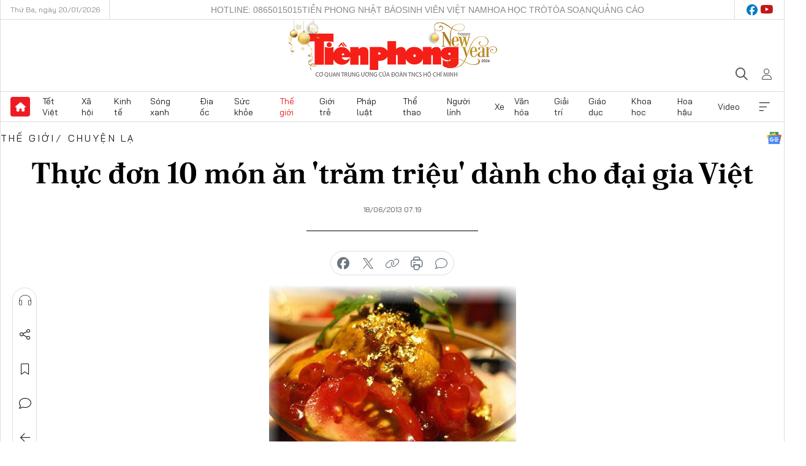

--- FILE ---
content_type: text/html;charset=utf-8
request_url: https://tienphong.vn/thuc-don-10-mon-an-tram-trieu-danh-cho-dai-gia-viet-post632553.tpo
body_size: 19276
content:
<!DOCTYPE html> <html lang="vi" class="tpo "> <head> <title>Thực đơn 10 món ăn 'trăm triệu' dành cho đại gia Việt | Báo điện tử Tiền Phong</title> <meta name="description" content="Nếu không có trong túi thường trực số tiền lên đến trăm triệu đồng, sẽ chẳng ai có &#34;gan&#34; thưởng thức những món đặc sản &#34;khủng&#34; này."/> <meta name="keywords" content="Món ăn, Sức khỏe, Kinh tế, Đại gia"/> <meta name="news_keywords" content="Món ăn, Sức khỏe, Kinh tế, Đại gia"/> <meta http-equiv="Content-Type" content="text/html; charset=utf-8" /> <meta http-equiv="X-UA-Compatible" content="IE=edge"/> <meta http-equiv="refresh" content="1800" /> <meta name="revisit-after" content="1 days" /> <meta name="viewport" content="width=device-width, initial-scale=1"> <meta http-equiv="content-language" content="vi" /> <meta name="format-detection" content="telephone=no"/> <meta name="format-detection" content="address=no"/> <meta name="apple-mobile-web-app-capable" content="yes"> <meta name="apple-mobile-web-app-status-bar-style" content="black"> <meta name="apple-mobile-web-app-title" content="Báo điện tử Tiền Phong"/> <meta name="referrer" content="no-referrer-when-downgrade"/> <link rel="shortcut icon" href="https://cdn.tienphong.vn/assets/web/styles/img/favicon.ico" type="image/x-icon" /> <link rel="preconnect" href="https://cdn.tienphong.vn"/> <link rel="dns-prefetch" href="https://cdn.tienphong.vn"/> <link rel="dns-prefetch" href="//www.google-analytics.com" /> <link rel="dns-prefetch" href="//www.googletagmanager.com" /> <link rel="dns-prefetch" href="//stc.za.zaloapp.com" /> <link rel="dns-prefetch" href="//fonts.googleapis.com" /> <script> var cmsConfig = { domainDesktop: 'https://tienphong.vn', domainMobile: 'https://tienphong.vn', domainApi: 'https://api.tienphong.vn', domainStatic: 'https://cdn.tienphong.vn', domainLog: 'https://log.tienphong.vn', googleAnalytics: 'G-0Z1MC7SXVQ', siteId: 0, pageType: 1, objectId: 632553, adsZone: 32, allowAds: false, adsLazy: true, antiAdblock: true, }; if (window.location.protocol !== 'https:' && window.location.hostname.indexOf('tienphong.vn') !== -1) { window.location = 'https://' + window.location.hostname + window.location.pathname + window.location.hash; } var USER_AGENT=window.navigator&&(window.navigator.userAgent||window.navigator.vendor)||window.opera||"",IS_MOBILE=/Android|webOS|iPhone|iPod|BlackBerry|Windows Phone|IEMobile|Mobile Safari|Opera Mini/i.test(USER_AGENT);function setCookie(e,o,i){var n=new Date,i=(n.setTime(n.getTime()+24*i*60*60*1e3),"expires="+n.toUTCString());document.cookie=e+"="+o+"; "+i+";path=/;"}function getCookie(e){var o=document.cookie.indexOf(e+"="),i=o+e.length+1;return!o&&e!==document.cookie.substring(0,e.length)||-1===o?null:(-1===(e=document.cookie.indexOf(";",i))&&(e=document.cookie.length),unescape(document.cookie.substring(i,e)))}; </script> <script> if(USER_AGENT && USER_AGENT.indexOf("facebot") <= 0 && USER_AGENT.indexOf("facebookexternalhit") <= 0) { var query = ''; var hash = ''; if (window.location.search) query = window.location.search; if (window.location.hash) hash = window.location.hash; var canonicalUrl = 'https://tienphong.vn/thuc-don-10-mon-an-tram-trieu-danh-cho-dai-gia-viet-post632553.tpo' + query + hash ; var curUrl = decodeURIComponent(window.location.href); if(!location.port && canonicalUrl.startsWith("http") && curUrl != canonicalUrl){ window.location.replace(canonicalUrl); } } </script> <meta name="author" content="Báo điện tử Tiền Phong" /> <meta name="copyright" content="Copyright © 2026 by Báo điện tử Tiền Phong" /> <meta name="RATING" content="GENERAL" /> <meta name="GENERATOR" content="Báo điện tử Tiền Phong" /> <meta content="Báo điện tử Tiền Phong" itemprop="sourceOrganization" name="source"/> <meta content="news" itemprop="genre" name="medium"/> <meta name="robots" content="noarchive, max-image-preview:large, index, follow" /> <meta name="GOOGLEBOT" content="noarchive, max-image-preview:large, index, follow" /> <link rel="canonical" href="https://tienphong.vn/thuc-don-10-mon-an-tram-trieu-danh-cho-dai-gia-viet-post632553.tpo" /> <meta property="og:site_name" content="Báo điện tử Tiền Phong"/> <meta property="og:rich_attachment" content="true"/> <meta property="og:type" content="article"/> <meta property="og:url" content="https://tienphong.vn/thuc-don-10-mon-an-tram-trieu-danh-cho-dai-gia-viet-post632553.tpo"/> <meta property="og:image" content="https://cdn.tienphong.vn/images/bdfc554ea35983ad68a96e0050b6e2cb9afd05418a3ff71ba57483f4a3b04838930855265f009a7be8bb109cbef952830ca5e91176e7d76b07fcf053da3be6af6d1df37eded78831e242bc5432ea8331f0ca7ea95604f1801b5908427e7f00fe/605cb18f69ea4331fa14764546145109.jpg.webp"/> <meta property="og:image:width" content="1200"/> <meta property="og:image:height" content="630"/> <meta property="og:title" content="Thực đơn 10 món ăn &#39;trăm triệu&#39; dành cho đại gia Việt"/> <meta property="og:description" content="Nếu không có trong túi thường trực số tiền lên đến trăm triệu đồng, sẽ chẳng ai có &#34;gan&#34; thưởng thức những món đặc sản &#34;khủng&#34; này."/> <meta name="twitter:card" value="summary"/> <meta name="twitter:url" content="https://tienphong.vn/thuc-don-10-mon-an-tram-trieu-danh-cho-dai-gia-viet-post632553.tpo"/> <meta name="twitter:title" content="Thực đơn 10 món ăn &#39;trăm triệu&#39; dành cho đại gia Việt"/> <meta name="twitter:description" content="Nếu không có trong túi thường trực số tiền lên đến trăm triệu đồng, sẽ chẳng ai có &#34;gan&#34; thưởng thức những món đặc sản &#34;khủng&#34; này."/> <meta name="twitter:image" content="https://cdn.tienphong.vn/images/bdfc554ea35983ad68a96e0050b6e2cb9afd05418a3ff71ba57483f4a3b04838930855265f009a7be8bb109cbef952830ca5e91176e7d76b07fcf053da3be6af6d1df37eded78831e242bc5432ea8331f0ca7ea95604f1801b5908427e7f00fe/605cb18f69ea4331fa14764546145109.jpg.webp"/> <meta name="twitter:site" content="@Báo điện tử Tiền Phong"/> <meta name="twitter:creator" content="@Báo điện tử Tiền Phong"/> <meta property="article:publisher" content="https://www.facebook.com/www.tienphong.vn/" /> <meta property="article:tag" content="Món ăn, Sức khỏe, Kinh tế, Đại gia"/> <meta property="article:section" content="Chuyện lạ" /> <meta property="article:published_time" content="2013-06-18T14:19:00+0700"/> <meta property="article:modified_time" content="2013-06-18T14:19:00+0700"/> <link rel="amphtml" href="https://tienphong.vn/thuc-don-10-mon-an-tram-trieu-danh-cho-dai-gia-viet-post632553.amp" /> <script type="application/ld+json"> { "@context": "http://schema.org", "@type": "Organization", "name": "Báo điện tử Tiền Phong", "url": "https://tienphong.vn", "logo": "https://cdn.tienphong.vn/assets/web/styles/img/tienphong-logo-2025.png", "foundingDate": "1953", "founders": [ { "@type": "Person", "name": "Trung ương Đoàn TNCS Hồ Chí Minh" } ], "address": [ { "@type": "PostalAddress", "streetAddress": "15 Hồ Xuân Hương, Hà Nội", "addressLocality": "Hà Nội City", "addressRegion": "Northeast", "postalCode": "100000", "addressCountry": "VNM" } ], "contactPoint": [ { "@type": "ContactPoint", "telephone": "+84-243-941-1349", "contactType": "customer service" }, { "@type": "ContactPoint", "telephone": "+84-243-941-1348", "contactType": "customer service" } ], "sameAs": [ "https://www.youtube.com/@baotienphong", "https://www.facebook.com/www.tienphong.vn", "https://zalo.me/783607375436573981" ] } </script> <script type="application/ld+json"> { "@context" : "https://schema.org", "@type" : "WebSite", "name": "Báo điện tử Tiền Phong", "url": "https://tienphong.vn", "alternateName" : "Báo điện tử Tiền Phong, Cơ quan của Trung ương Đoàn TNCS Hồ Chí Minh", "potentialAction": { "@type": "SearchAction", "target": { "@type": "EntryPoint", "urlTemplate": "https://tienphong.vn/search/?q={search_term_string}" }, "query-input": "required name=search_term_string" } } </script> <script type="application/ld+json"> { "@context":"http://schema.org", "@type":"BreadcrumbList", "itemListElement":[ { "@type":"ListItem", "position":1, "item":{ "@id":"https://tienphong.vn/chuyen-la/", "name":"Chuyện lạ" } } ] } </script> <script type="application/ld+json"> { "@context": "http://schema.org", "@type": "NewsArticle", "mainEntityOfPage":{ "@type":"WebPage", "@id":"https://tienphong.vn/thuc-don-10-mon-an-tram-trieu-danh-cho-dai-gia-viet-post632553.tpo" }, "headline": "Thực đơn 10 món ăn 'trăm triệu' dành cho đại gia Việt", "description": "Nếu không có trong túi thường trực số tiền lên đến trăm triệu đồng, sẽ chẳng ai có &quot;gan&quot; thưởng thức những món đặc sản &quot;khủng&quot; này.", "image": { "@type": "ImageObject", "url": "https://cdn.tienphong.vn/images/bdfc554ea35983ad68a96e0050b6e2cb9afd05418a3ff71ba57483f4a3b04838930855265f009a7be8bb109cbef952830ca5e91176e7d76b07fcf053da3be6af6d1df37eded78831e242bc5432ea8331f0ca7ea95604f1801b5908427e7f00fe/605cb18f69ea4331fa14764546145109.jpg.webp", "width" : 1200, "height" : 675 }, "datePublished": "2013-06-18T14:19:00+0700", "dateModified": "2013-06-18T14:19:00+0700", "author": { "@type": "Person", "name": "" }, "publisher": { "@type": "Organization", "name": "Báo điện tử Tiền Phong", "logo": { "@type": "ImageObject", "url": "https://cdn.tienphong.vn/assets/web/styles/img/tienphong-logo-2025.png" } } } </script> <link rel="preload" href="https://cdn.tienphong.vn/assets/web/styles/css/main.min-1.0.68.css" as="style"> <link rel="preload" href="https://cdn.tienphong.vn/assets/web/js/main.min-1.0.34.js" as="script"> <link rel="preload" href="https://common.mcms.one/assets/js/web/story.min-0.0.9.js" as="script"> <link rel="preload" href="https://cdn.tienphong.vn/assets/web/js/detail.min-1.0.19.js" as="script"> <link id="cms-style" rel="stylesheet" href="https://cdn.tienphong.vn/assets/web/styles/css/main.min-1.0.68.css"> <style>i.ic-live { background: url(http://cdn.tienphong.vn/assets/web/styles/img/liveicon-min.png) center 2px no-repeat; display: inline-block!important; background-size: contain; height: 24px; width: 48px;
} .ic-live::before { content: "";
} .rss-page li { list-style: square; margin-left: 30px;
} .rss-page li a { color: var(--primary);
} .rss-page ul ul { margin-bottom: inherit;
} .rss-page li li { list-style: circle;
} .hht .mega-menu .expand-wrapper .relate-website .tpo, .hht .mega-menu .relate-website-megamenu .tpo, .svvn .mega-menu .expand-wrapper .relate-website .tpo, .svvn .mega-menu .relate-website-megamenu .tpo { height: 30px;
} .hht .basic-box-13 .left .story:first-child .story__thumb img, .hht .basic-box-13 .right .story:first-child .story__thumb img { width: 670px;
} .hht #sdaWeb_SdaTop { padding-bottom: 20px;
}</style> <script type="text/javascript"> var _metaOgUrl = 'https://tienphong.vn/thuc-don-10-mon-an-tram-trieu-danh-cho-dai-gia-viet-post632553.tpo'; var page_title = document.title; var tracked_url = window.location.pathname + window.location.search + window.location.hash; var cate_path = 'chuyen-la'; if (cate_path.length > 0) { tracked_url = "/" + cate_path + tracked_url; } </script> <script async="" src="https://www.googletagmanager.com/gtag/js?id=G-0Z1MC7SXVQ"></script> <script> window.dataLayer = window.dataLayer || []; function gtag(){dataLayer.push(arguments);} gtag('js', new Date()); gtag('config', 'G-0Z1MC7SXVQ', {page_path: tracked_url}); </script> <script>window.dataLayer = window.dataLayer || [];dataLayer.push({'pageCategory': '/chuyen\-la'});</script> <script> window.dataLayer = window.dataLayer || []; dataLayer.push({ 'event': 'Pageview', 'articleId': '632553', 'articleTitle': 'Thực đơn 10 món ăn \'trăm triệu\' dành cho đại gia Việt', 'articleCategory': 'Chuyện lạ', 'articleAlowAds': false, 'articleType': 'detail', 'articleTags': 'Món ăn, Sức khỏe, Kinh tế, Đại gia', 'articlePublishDate': '2013-06-18T14:19:00+0700', 'articleThumbnail': 'https://cdn.tienphong.vn/images/bdfc554ea35983ad68a96e0050b6e2cb9afd05418a3ff71ba57483f4a3b04838930855265f009a7be8bb109cbef952830ca5e91176e7d76b07fcf053da3be6af6d1df37eded78831e242bc5432ea8331f0ca7ea95604f1801b5908427e7f00fe/605cb18f69ea4331fa14764546145109.jpg.webp', 'articleShortUrl': 'https://tienphong.vn/thuc-don-10-mon-an-tram-trieu-danh-cho-dai-gia-viet-post632553.tpo', 'articleFullUrl': 'https://tienphong.vn/thuc-don-10-mon-an-tram-trieu-danh-cho-dai-gia-viet-post632553.tpo', }); </script> <script type='text/javascript'> gtag('event', 'article_page',{ 'articleId': '632553', 'articleTitle': 'Thực đơn 10 món ăn \'trăm triệu\' dành cho đại gia Việt', 'articleCategory': 'Chuyện lạ', 'articleAlowAds': false, 'articleType': 'detail', 'articleTags': 'Món ăn, Sức khỏe, Kinh tế, Đại gia', 'articlePublishDate': '2013-06-18T14:19:00+0700', 'articleThumbnail': 'https://cdn.tienphong.vn/images/bdfc554ea35983ad68a96e0050b6e2cb9afd05418a3ff71ba57483f4a3b04838930855265f009a7be8bb109cbef952830ca5e91176e7d76b07fcf053da3be6af6d1df37eded78831e242bc5432ea8331f0ca7ea95604f1801b5908427e7f00fe/605cb18f69ea4331fa14764546145109.jpg.webp', 'articleShortUrl': 'https://tienphong.vn/thuc-don-10-mon-an-tram-trieu-danh-cho-dai-gia-viet-post632553.tpo', 'articleFullUrl': 'https://tienphong.vn/thuc-don-10-mon-an-tram-trieu-danh-cho-dai-gia-viet-post632553.tpo', }); </script> </head> <body class=" detail-page "> <div id="sdaWeb_SdaMasthead" class="rennab banner-top" data-platform="1" data-position="Web_SdaMasthead" style="display:none"> </div> <header class="site-header"> <div class="top-wrapper"> <div class="container"> <span class="time" id="today"></span> <div class="relate-website"> <a href="tel:+84865015015" class="website tpo" title="Gọi điện thoại">Hotline: 0865015015</a> <a href="/nhat-bao/" class="website tpo" title="Tiền Phong Nhật báo">Tiền Phong Nhật báo</a> <a href="https://svvn.tienphong.vn" class="website svvn" target="_blank" rel="nofollow" title="Sinh viên Việt Nam">Sinh viên Việt Nam</a> <a href="https://hoahoctro.tienphong.vn" class="website hht" target="_blank" rel="nofollow" title="Hoa Học trò">Hoa Học trò</a> <a href="/toa-soan.tpo" class="website tpo" title="Tòa soạn">Tòa soạn</a> <a href="/quang-cao.tpo" class="website tpo" title="Quảng cáo">Quảng cáo</a> </div> <div class="lang-social"> <div class="social"> <a href="https://www.facebook.com/www.tienphong.vn/" target="_blank" rel="nofollow" title="facebook"> <i class="ic-facebook"></i> </a> <a href="https://www.youtube.com/@baotienphong" target="_blank" rel="nofollow" title="youtube"> <i class="ic-youtube"></i> </a> </div> </div> </div> </div> <div class="main-wrapper"> <div class="container"> <h3><a class="logo" href="/" title="Báo điện tử Tiền Phong">Báo điện tử Tiền Phong</a></h3> <div class="search-wrapper"> <span class="ic-search"></span> <div class="search-form"> <input class="form-control txtsearch" placeholder="Tìm kiếm"> <i class="ic-close"></i> </div> </div> <div class="user" id="userprofile"> <span class="ic-user"></span> </div> </div> </div> <div class="navigation-wrapper"> <div class="container"> <ul class="menu"> <li><a href="/" class="home" title="Trang chủ">Trang chủ</a></li> <li> <a class="text" href="https://tienphong.vn/tet-viet/" title="Tết Việt">Tết Việt</a> </li> <li> <a class="text" href="https://tienphong.vn/xa-hoi/" title="Xã hội">Xã hội</a> <ul class="sub-menu"> <li><a href="https://tienphong.vn/chinh-tri/" title="Chính trị">Chính trị</a></li> <li><a href="https://tienphong.vn/xa-hoi-tin-tuc/" title="Tin tức">Tin tức</a></li> <li><a href="https://tienphong.vn/xa-hoi-phong-su/" title="Phóng sự">Phóng sự</a></li> </ul> </li> <li> <a class="text" href="https://tienphong.vn/kinh-te/" title="Kinh tế">Kinh tế</a> <ul class="sub-menu"> <li><a href="https://tienphong.vn/kinh-te-thi-truong/" title="Thị trường">Thị trường</a></li> <li><a href="https://tienphong.vn/doanh-nghiep/" title="Doanh nghiệp">Doanh nghiệp</a></li> <li><a href="https://tienphong.vn/dau-tu/" title="Đầu tư">Đầu tư</a></li> <li><a href="https://tienphong.vn/tai-chinh-chung-khoan/" title="Tài chính - Chứng khoán">Tài chính - Chứng khoán</a></li> <li><a href="https://tienphong.vn/giam-ngheo-ben-vung/" title="Giảm nghèo bền vững">Giảm nghèo bền vững</a></li> </ul> </li> <li> <a class="text" href="https://tienphong.vn/song-xanh/" title="Sóng xanh">Sóng xanh</a> </li> <li> <a class="text" href="https://tienphong.vn/dia-oc/" title="Địa ốc">Địa ốc</a> <ul class="sub-menu"> <li><a href="https://tienphong.vn/do-thi-du-an/" title="Đô thị - Dự án">Đô thị - Dự án</a></li> <li><a href="https://tienphong.vn/thi-truong-doanh-nghiep/" title="Thị trường - Doanh nghiệp">Thị trường - Doanh nghiệp</a></li> <li><a href="https://tienphong.vn/nha-dep-kien-truc/" title="Nhà đẹp - Kiến trúc">Nhà đẹp - Kiến trúc</a></li> <li><a href="https://tienphong.vn/chuyen-gia-tu-van/" title="Chuyên gia - Tư vấn">Chuyên gia - Tư vấn</a></li> <li><a href="https://tienphong.vn/media-dia-oc/" title="Media Địa ốc">Media Địa ốc</a></li> </ul> </li> <li> <a class="text" href="https://tienphong.vn/suc-khoe/" title="Sức khỏe">Sức khỏe</a> <ul class="sub-menu"> <li><a href="https://tienphong.vn/y-khoa/" title="Y khoa">Y khoa</a></li> <li><a href="https://tienphong.vn/thuoc-tot/" title="Thuốc tốt">Thuốc tốt</a></li> <li><a href="https://tienphong.vn/khoe-dep/" title="Khỏe đẹp">Khỏe đẹp</a></li> <li><a href="https://tienphong.vn/suc-khoe-gioi-tinh/" title="Giới tính">Giới tính</a></li> <li><a href="https://tienphong.vn/me-va-be/" title="Mẹ và bé">Mẹ và bé</a></li> <li><a href="https://tienphong.vn/phong-chong-ung-thu/" title="Phòng chống ung thư">Phòng chống ung thư</a></li> </ul> </li> <li> <a class="text active" href="https://tienphong.vn/the-gioi/" title="Thế giới">Thế giới</a> <ul class="sub-menu"> <li><a href="https://tienphong.vn/the-gioi-phan-tich-binh-luan/" title="Phân tích - Bình luận">Phân tích - Bình luận</a></li> <li><a href="https://tienphong.vn/chuyen-la/" title="Chuyện lạ">Chuyện lạ</a></li> </ul> </li> <li> <a class="text" href="https://tienphong.vn/gioi-tre/" title="Giới trẻ">Giới trẻ</a> <ul class="sub-menu"> <li><a href="https://tienphong.vn/gioi-tre-nhip-song/" title="Nhịp sống">Nhịp sống</a></li> <li><a href="https://tienphong.vn/cong-dong-mang/" title="Cộng đồng mạng">Cộng đồng mạng</a></li> <li><a href="https://tienphong.vn/tai-nang-tre/" title="Tài năng trẻ">Tài năng trẻ</a></li> </ul> </li> <li> <a class="text" href="https://tienphong.vn/phap-luat/" title="Pháp luật">Pháp luật</a> <ul class="sub-menu"> <li><a href="https://tienphong.vn/ban-tin-113/" title="Bản tin 113">Bản tin 113</a></li> <li><a href="https://tienphong.vn/phap-luat-chuyen-toa/" title="Pháp đình">Pháp đình</a></li> </ul> </li> <li> <a class="text" href="https://tienphong.vn/the-thao/" title="Thể thao">Thể thao</a> <ul class="sub-menu"> <li><a href="https://tienphong.vn/the-thao-bong-da/" title="Bóng đá">Bóng đá</a></li> <li><a href="https://tienphong.vn/the-thao-hau-truong/" title="Hậu trường thể thao">Hậu trường thể thao</a></li> <li><a href="https://tienphong.vn/the-thao-golf/" title="Golf">Golf</a></li> </ul> </li> <li> <a class="text" href="https://tienphong.vn/hanh-trang-nguoi-linh/" title="Người lính">Người lính</a> </li> <li> <a class="text" href="https://tienphong.vn/xe/" title="Xe">Xe</a> <ul class="sub-menu"> <li><a href="https://tienphong.vn/thi-truong-xe/" title="Thị trường xe">Thị trường xe</a></li> <li><a href="https://tienphong.vn/danh-gia-xe/" title="Đánh giá xe">Đánh giá xe</a></li> <li><a href="https://tienphong.vn/cong-dong-xe/" title="Cộng đồng xe">Cộng đồng xe</a></li> <li><a href="https://tienphong.vn/xe-tu-van/" title="Tư vấn">Tư vấn</a></li> </ul> </li> <li> <a class="text" href="https://tienphong.vn/van-hoa/" title="Văn hóa">Văn hóa</a> <ul class="sub-menu"> <li><a href="https://tienphong.vn/chuyen-dong-van-hoa/" title="Chuyển động văn hóa">Chuyển động văn hóa</a></li> <li><a href="https://tienphong.vn/goc-nhin/" title="Góc nhìn">Góc nhìn</a></li> <li><a href="https://tienphong.vn/sach/" title="Sách">Sách</a></li> </ul> </li> <li> <a class="text" href="https://tienphong.vn/giai-tri/" title="Giải trí">Giải trí</a> <ul class="sub-menu"> <li><a href="https://tienphong.vn/giai-tri-hau-truong/" title="Hậu trường sao">Hậu trường sao</a></li> <li><a href="https://tienphong.vn/phim-anh/" title="Phim ảnh">Phim ảnh</a></li> <li><a href="https://tienphong.vn/am-nhac/" title="Âm nhạc">Âm nhạc</a></li> <li><a href="https://tienphong.vn/thoi-trang-lam-dep/" title="Thời trang - Làm đẹp">Thời trang - Làm đẹp</a></li> </ul> </li> <li> <a class="text" href="https://tienphong.vn/giao-duc/" title="Giáo dục">Giáo dục</a> <ul class="sub-menu"> <li><a href="https://tienphong.vn/cong-truong/" title="Cổng trường">Cổng trường</a></li> <li><a href="https://tienphong.vn/tuyen-sinh2011/" title="Tuyển sinh">Tuyển sinh</a></li> <li><a href="https://tienphong.vn/giao-duc-du-hoc/" title="Du học">Du học</a></li> </ul> </li> <li> <a class="text" href="https://tienphong.vn/khoa-hoc/" title="Khoa học">Khoa học</a> </li> <li> <a class="text" href="https://tienphong.vn/hoa-hau/" title="Hoa hậu">Hoa hậu</a> <ul class="sub-menu"> <li><a href="https://tienphong.vn/hh-tin-tuc-trong-nuoc/" title="Tin tức trong nước">Tin tức trong nước</a></li> <li><a href="https://tienphong.vn/quoc-te/" title="Quốc tế">Quốc tế</a></li> <li><a href="https://tienphong.vn/hoa-hau-viet-nam/" title="Hoa hậu Việt Nam">Hoa hậu Việt Nam</a></li> </ul> </li> <li> <a class="text" href="https://tienphong.vn/video-clip/" title="Video">Video</a> <ul class="sub-menu"> <li><a href="https://tienphong.vn/thoi-su/" title="Thời sự">Thời sự</a></li> <li><a href="https://tienphong.vn/showbiz-tv/" title="Showbiz-TV">Showbiz-TV</a></li> <li><a href="https://tienphong.vn/thoi-tiet/" title="Thời tiết">Thời tiết</a></li> <li><a href="https://tienphong.vn/video-thi-truong/" title="Thị trường">Thị trường</a></li> <li><a href="https://tienphong.vn/video-the-thao/" title="Thể thao">Thể thao</a></li> <li><a href="https://tienphong.vn/quan-su/" title="Quân sự">Quân sự</a></li> <li><a href="https://tienphong.vn/mutex/" title="Mutex">Mutex</a></li> </ul> </li> <li><a href="javascript:void(0);" class="expansion" title="Xem thêm">Xem thêm</a></li> </ul> <div class="mega-menu"> <div class="container"> <div class="menu-wrapper"> <div class="wrapper"> <span class="label">Chuyên mục</span> <div class="item"> <a class="title" href="https://tienphong.vn/xa-hoi/" title="Xã hội">Xã hội</a> <a class="text" href="https://tienphong.vn/chinh-tri/" title="Chính trị">Chính trị</a> <a class="text" href="https://tienphong.vn/xa-hoi-tin-tuc/" title="Tin tức">Tin tức</a> <a class="text" href="https://tienphong.vn/xa-hoi-phong-su/" title="Phóng sự">Phóng sự</a> </div> <div class="item"> <a class="title" href="https://tienphong.vn/kinh-te/" title="Kinh tế">Kinh tế</a> <a class="text" href="https://tienphong.vn/kinh-te-thi-truong/" title="Thị trường">Thị trường</a> <a class="text" href="https://tienphong.vn/doanh-nghiep/" title="Doanh nghiệp">Doanh nghiệp</a> <a class="text" href="https://tienphong.vn/dau-tu/" title="Đầu tư">Đầu tư</a> <a class="text hidden" href="https://tienphong.vn/tai-chinh-chung-khoan/" title="Tài chính - Chứng khoán">Tài chính - Chứng khoán</a> <a class="text hidden" href="https://tienphong.vn/giam-ngheo-ben-vung/" title="Giảm nghèo bền vững">Giảm nghèo bền vững</a> <a href="javascript:;" class="more menu-view-more" title="Xem thêm">Xem thêm</a> </div> <div class="item"> <a class="title" href="https://tienphong.vn/song-xanh/" title="Sóng xanh">Sóng xanh</a> <a class="text" href="https://tienphong.vn/di-chuyen-xanh/" title="Di chuyển xanh">Di chuyển xanh</a> <a class="text" href="https://tienphong.vn/netzero/" title="Net zero">Net zero</a> <a class="text" href="https://tienphong.vn/song-xanh-dau-tu/" title="Đầu tư">Đầu tư</a> <a class="text hidden" href="https://tienphong.vn/lifestyle/" title="Lifestyle">Lifestyle</a> <a class="text hidden" href="https://tienphong.vn/xanh-4-0/" title="Xanh 4.0">Xanh 4.0</a> <a href="javascript:;" class="more menu-view-more" title="Xem thêm">Xem thêm</a> </div> <div class="item"> <a class="title" href="https://tienphong.vn/dia-oc/" title="Địa ốc">Địa ốc</a> <a class="text" href="https://tienphong.vn/do-thi-du-an/" title="Đô thị - Dự án">Đô thị - Dự án</a> <a class="text" href="https://tienphong.vn/thi-truong-doanh-nghiep/" title="Thị trường - Doanh nghiệp">Thị trường - Doanh nghiệp</a> <a class="text" href="https://tienphong.vn/nha-dep-kien-truc/" title="Nhà đẹp - Kiến trúc">Nhà đẹp - Kiến trúc</a> <a class="text hidden" href="https://tienphong.vn/chuyen-gia-tu-van/" title="Chuyên gia - Tư vấn">Chuyên gia - Tư vấn</a> <a class="text hidden" href="https://tienphong.vn/media-dia-oc/" title="Media Địa ốc">Media Địa ốc</a> <a href="javascript:;" class="more menu-view-more" title="Xem thêm">Xem thêm</a> </div> <div class="item"> <a class="title" href="https://tienphong.vn/suc-khoe/" title="Sức khỏe">Sức khỏe</a> <a class="text" href="https://tienphong.vn/y-khoa/" title="Y khoa">Y khoa</a> <a class="text" href="https://tienphong.vn/thuoc-tot/" title="Thuốc tốt">Thuốc tốt</a> <a class="text" href="https://tienphong.vn/khoe-dep/" title="Khỏe đẹp">Khỏe đẹp</a> <a class="text hidden" href="https://tienphong.vn/suc-khoe-gioi-tinh/" title="Giới tính">Giới tính</a> <a class="text hidden" href="https://tienphong.vn/me-va-be/" title="Mẹ và bé">Mẹ và bé</a> <a class="text hidden" href="https://tienphong.vn/phong-chong-ung-thu/" title="Phòng chống ung thư">Phòng chống ung thư</a> <a href="javascript:;" class="more menu-view-more" title="Xem thêm">Xem thêm</a> </div> <div class="item"> <a class="title active" href="https://tienphong.vn/the-gioi/" title="Thế giới">Thế giới</a> <a class="text" href="https://tienphong.vn/the-gioi-phan-tich-binh-luan/" title="Phân tích - Bình luận">Phân tích - Bình luận</a> <a class="text" href="https://tienphong.vn/chuyen-la/" title="Chuyện lạ">Chuyện lạ</a> </div> <div class="item"> <a class="title" href="https://tienphong.vn/gioi-tre/" title="Giới trẻ">Giới trẻ</a> <a class="text" href="https://tienphong.vn/gioi-tre-nhip-song/" title="Nhịp sống">Nhịp sống</a> <a class="text" href="https://tienphong.vn/cong-dong-mang/" title="Cộng đồng mạng">Cộng đồng mạng</a> <a class="text" href="https://tienphong.vn/tai-nang-tre/" title="Tài năng trẻ">Tài năng trẻ</a> </div> <div class="item"> <a class="title" href="https://tienphong.vn/phap-luat/" title="Pháp luật">Pháp luật</a> <a class="text" href="https://tienphong.vn/ban-tin-113/" title="Bản tin 113">Bản tin 113</a> <a class="text" href="https://tienphong.vn/phap-luat-chuyen-toa/" title="Pháp đình">Pháp đình</a> </div> <div class="item"> <a class="title" href="https://tienphong.vn/the-thao/" title="Thể thao">Thể thao</a> <a class="text" href="https://tienphong.vn/the-thao-bong-da/" title="Bóng đá">Bóng đá</a> <a class="text" href="https://tienphong.vn/the-thao-hau-truong/" title="Hậu trường thể thao">Hậu trường thể thao</a> <a class="text" href="https://tienphong.vn/the-thao-golf/" title="Golf">Golf</a> </div> <div class="item"> <a class="title" href="https://tienphong.vn/hanh-trang-nguoi-linh/" title="Người lính">Người lính</a> </div> <div class="item"> <a class="title" href="https://tienphong.vn/xe/" title="Xe">Xe</a> <a class="text" href="https://tienphong.vn/thi-truong-xe/" title="Thị trường xe">Thị trường xe</a> <a class="text" href="https://tienphong.vn/danh-gia-xe/" title="Đánh giá xe">Đánh giá xe</a> <a class="text" href="https://tienphong.vn/cong-dong-xe/" title="Cộng đồng xe">Cộng đồng xe</a> <a class="text hidden" href="https://tienphong.vn/xe-tu-van/" title="Tư vấn">Tư vấn</a> <a href="javascript:;" class="more menu-view-more" title="Xem thêm">Xem thêm</a> </div> <div class="item"> <a class="title" href="https://tienphong.vn/van-hoa/" title="Văn hóa">Văn hóa</a> <a class="text" href="https://tienphong.vn/chuyen-dong-van-hoa/" title="Chuyển động văn hóa">Chuyển động văn hóa</a> <a class="text" href="https://tienphong.vn/sach/" title="Sách">Sách</a> <a class="text" href="https://tienphong.vn/goc-nhin/" title="Góc nhìn">Góc nhìn</a> </div> <div class="item"> <a class="title" href="https://tienphong.vn/giai-tri/" title="Giải trí">Giải trí</a> <a class="text" href="https://tienphong.vn/phim-anh/" title="Phim ảnh">Phim ảnh</a> <a class="text" href="https://tienphong.vn/giai-tri-hau-truong/" title="Hậu trường sao">Hậu trường sao</a> <a class="text" href="https://tienphong.vn/am-nhac/" title="Âm nhạc">Âm nhạc</a> <a class="text hidden" href="https://tienphong.vn/thoi-trang-lam-dep/" title="Thời trang - Làm đẹp">Thời trang - Làm đẹp</a> <a href="javascript:;" class="more menu-view-more" title="Xem thêm">Xem thêm</a> </div> <div class="item"> <a class="title" href="https://tienphong.vn/giao-duc/" title="Giáo dục">Giáo dục</a> <a class="text" href="https://tienphong.vn/cong-truong/" title="Cổng trường">Cổng trường</a> <a class="text" href="https://tienphong.vn/tuyen-sinh2011/" title="Tuyển sinh">Tuyển sinh</a> <a class="text" href="https://tienphong.vn/giao-duc-du-hoc/" title="Du học">Du học</a> </div> <div class="item"> <a class="title" href="https://tienphong.vn/khoa-hoc/" title="Khoa học">Khoa học</a> </div> <div class="item"> <a class="title" href="https://tienphong.vn/hoa-hau/" title="Hoa hậu">Hoa hậu</a> <a class="text" href="https://tienphong.vn/hh-tin-tuc-trong-nuoc/" title="Tin tức trong nước">Tin tức trong nước</a> <a class="text" href="https://tienphong.vn/hoa-hau-viet-nam/" title="Hoa hậu Việt Nam">Hoa hậu Việt Nam</a> <a class="text" href="https://tienphong.vn/quoc-te/" title="Quốc tế">Quốc tế</a> </div> <div class="item"> <a class="title" href="https://tienphong.vn/ban-doc/" title="Bạn đọc">Bạn đọc</a> <a class="text" href="https://tienphong.vn/ban-doc-dieu-tra/" title="Điều tra">Điều tra</a> <a class="text" href="https://tienphong.vn/ban-doc-dien-dan/" title="Diễn đàn">Diễn đàn</a> <a class="text" href="https://tienphong.vn/ban-doc-hoi-am/" title="Hồi âm">Hồi âm</a> <a class="text hidden" href="https://tienphong.vn/ban-doc-nhan-ai/" title="Nhân ái">Nhân ái</a> <a href="javascript:;" class="more menu-view-more" title="Xem thêm">Xem thêm</a> </div> <div class="item"> <a class="title" href="https://tienphong.vn/video-clip/" title="Video">Video</a> <a class="text" href="https://tienphong.vn/thoi-su/" title="Thời sự">Thời sự</a> <a class="text" href="https://tienphong.vn/showbiz-tv/" title="Showbiz-TV">Showbiz-TV</a> <a class="text" href="https://tienphong.vn/thoi-tiet/" title="Thời tiết">Thời tiết</a> <a class="text hidden" href="https://tienphong.vn/video-thi-truong/" title="Thị trường">Thị trường</a> <a class="text hidden" href="https://tienphong.vn/video-the-thao/" title="Thể thao">Thể thao</a> <a class="text hidden" href="https://tienphong.vn/quan-su/" title="Quân sự">Quân sự</a> <a class="text hidden" href="https://tienphong.vn/mutex/" title="Mutex">Mutex</a> <a href="javascript:;" class="more menu-view-more" title="Xem thêm">Xem thêm</a> </div> <div class="item"> <a class="title" href="https://tienphong.vn/toi-nghi/" title="Tôi nghĩ">Tôi nghĩ</a> </div> <div class="item"> <a class="title" href="https://tienphong.vn/nhat-bao/" title="Nhật báo">Nhật báo</a> </div> <div class="item"> <a class="title" href="https://tienphong.vn/hang-khong-du-lich/" title="Hàng không - Du lịch">Hàng không - Du lịch</a> <a class="text" href="https://tienphong.vn/hanh-trinh/" title="Hành trình">Hành trình</a> <a class="text" href="https://tienphong.vn/mo-vali/" title="Mở vali">Mở vali</a> <a class="text" href="https://tienphong.vn/vi-vu/" title="Vivu">Vivu</a> <a class="text hidden" href="https://tienphong.vn/khoanh-khac/" title="Khoảnh khắc">Khoảnh khắc</a> <a class="text hidden" href="https://tienphong.vn/doi-thoai/" title="Đối thoại">Đối thoại</a> <a href="javascript:;" class="more menu-view-more" title="Xem thêm">Xem thêm</a> </div> <div class="item"> <a class="title" href="https://tienphong.vn/nhip-song-thu-do/" title="Nhịp sống Thủ đô">Nhịp sống Thủ đô</a> <a class="text" href="https://tienphong.vn/nstd-doi-song/" title="Đời sống">Đời sống</a> <a class="text" href="https://tienphong.vn/nstd-giao-thong-do-thi/" title="Giao thông - Đô thị">Giao thông - Đô thị</a> <a class="text" href="https://tienphong.vn/nstd-dau-tu/" title="Đầu tư">Đầu tư</a> <a class="text hidden" href="https://tienphong.vn/nstd-moi-truong/" title="Môi trường">Môi trường</a> <a href="javascript:;" class="more menu-view-more" title="Xem thêm">Xem thêm</a> </div> <div class="item"> <a class="title" href="https://tienphong.vn/nhip-song-phuong-nam/" title="Nhịp sống phương Nam">Nhịp sống phương Nam</a> <a class="text" href="https://tienphong.vn/chuyen-dong-24h/" title="Chuyển động 24h">Chuyển động 24h</a> <a class="text" href="https://tienphong.vn/giao-thong-do-thi/" title="Giao thông – Đô thị">Giao thông – Đô thị</a> <a class="text" href="https://tienphong.vn/kinh-te--thi-truong/" title="Kinh tế - Thị trường">Kinh tế - Thị trường</a> <a class="text hidden" href="https://tienphong.vn/media/" title="Media">Media</a> <a href="javascript:;" class="more menu-view-more" title="Xem thêm">Xem thêm</a> </div> <div class="item"> <a class="title" href="https://tienphong.vn/tet-viet/" title="Tết Việt">Tết Việt</a> <a class="text" href="https://tienphong.vn/an-tet-choi-tet/" title="Ăn Tết - Chơi Tết">Ăn Tết - Chơi Tết</a> <a class="text" href="https://tienphong.vn/tet-xua-tet-nay/" title="Tết xưa – Tết nay">Tết xưa – Tết nay</a> <a class="text" href="https://tienphong.vn/tet-viet-muon-phuong/" title="Tết Việt muôn phương">Tết Việt muôn phương</a> <a class="text hidden" href="https://tienphong.vn/nhip-cau-tet-viet/" title="Nhịp cầu Tết Việt">Nhịp cầu Tết Việt</a> <a href="javascript:;" class="more menu-view-more" title="Xem thêm">Xem thêm</a> </div> </div> <div class="wrapper"> <span class="label">24h</span> <div class="item"> <a href="#" class="title" title="Đọc & nghe nhanh">Đọc & nghe nhanh</a> </div> <div class="item"> <a href="#" class="title" title="Điểm tin">Điểm tin</a> </div> <div class="item"> <a href="#" class="title" title="Xem nhanh">Xem nhanh</a> </div> <div class="item"> <a href="#" class="title" title="Đọc nhiều">Đọc nhiều</a> </div> </div> <div class="wrapper"> <span class="label">Multimedia</span> <div class="item"> <a class="title" href="https://tienphong.vn/photo/" title="Ảnh">Ảnh</a> </div> <div class="item"> <a class="title" href="https://tienphong.vn/podcast/" title="Podcast">Podcast</a> </div> <div class="item"> <a class="title" href="https://tienphong.vn/infographics/" title="Infographics">Infographics</a> </div> <div class="item"> <a class="title" href="https://tienphong.vn/quizz/" title="Quizz">Quizz</a> </div> <div class="item"> <a class="title" href="https://tienphong.vn/longform/" title="Longform">Longform</a> </div> <div class="item"> <a class="title" href="https://tienphong.vn/am-nhac/" title="Âm nhạc">Âm nhạc</a> </div> </div> </div> <div class="expand-wrapper"> <div class="relate-website"> <span class="title">Các trang khác</span> <a href="https://svvn.tienphong.vn" class="website svvn" target="_blank" rel="nofollow" title="Sinh viên Việt Nam">Sinh viên Việt Nam</a> <a href="https://hoahoctro.tienphong.vn" class="website hht" target="_blank" rel="nofollow" title="Hoa Học trò">Hoa Học trò</a> </div> <div class="wrapper"> <span class="title">Liên hệ quảng cáo</span> <span class="text"> <i class="ic-phone"></i> <a href="tel:+84909559988">0909559988</a> </span> <span class="text"> <i class="ic-mail"></i> <a href="mailto:booking@baotienphong.com.vn">booking@baotienphong.com.vn</a> </span> </div> <div class="wrapper"> <span class="title">Tòa soạn</span> <span class="text"> <i class="ic-location"></i> <address>15 Hồ Xuân Hương, Hà Nội</address> </span> <span class="text"> <i class="ic-phone"></i> <a href="tel:+842439431250">024.39431250</a> </span> </div> <div class="wrapper"> <span class="title">Đặt mua báo in</span> <span class="text"> <i class="ic-phone"></i> <a href="tel:+842439439664">(024)39439664</a> </span> <span class="text"> <i class="ic-phone"></i> <a href="tel:+84908988666">0908988666</a> </span> </div> <div class="wrapper"> <a href="/ban-doc-lam-bao.tpo" class="send" title="Bạn đọc làm báo"><i class="ic-send"></i>Bạn đọc làm báo</a> <a href="#" class="companion" title="Đồng hành cùng Tiền phong">Đồng hành cùng Tiền phong</a> </div> <div class="link"> <a href="/toa-soan.tpo" class="text" title="Giới thiệu<">Giới thiệu</a> <a href="/nhat-bao/" class="text" title="Nhật báo">Nhật báo</a> <a href="/topics.html" class="text" title="Sự kiện">Sự kiện</a> <a href="/quang-cao.tpo" class="text" title="Quảng cáo">Quảng cáo</a> </div> <div class="top-social"> <a href="javascript:void(0);" class="title" title="Theo dõi Báo Tiền phong trên">Theo dõi Báo Tiền phong trên</a> <a href="https://www.facebook.com/www.tienphong.vn/" class="facebook" target="_blank" rel="nofollow">fb</a> <a href="https://www.youtube.com/@baotienphong" class="youtube" target="_blank" rel="nofollow">yt</a> <a href="https://www.tiktok.com/@baotienphong.official" class="tiktok" target="_blank" rel="nofollow">tt</a> <a href="https://zalo.me/783607375436573981" class="zalo" target="_blank" rel="nofollow">zl</a> <a href="https://news.google.com/publications/CAAiEF9pVTo7tHQ-AT_ZBUo_100qFAgKIhBfaVU6O7R0PgE_2QVKP9dN?hl=vi&gl=VN&ceid=VN:vi" class="google" target="_blank" rel="nofollow">gg</a> </div> </div> </div> </div> </div> </div> </header> <div class="site-body"> <div id="sdaWeb_SdaBackground" class="rennab " data-platform="1" data-position="Web_SdaBackground" style="display:none"> </div> <div class="container"> <div id="sdaWeb_SdaArticleTop" class="rennab " data-platform="1" data-position="Web_SdaArticleTop" style="display:none"> </div> <div class="article"> <div class="breadcrumb breadcrumb-detail"> <h2 class="main"> <a href="https://tienphong.vn/the-gioi/" title="Thế giới">Thế giới</a> </h2> <h2 class="main"> <a href="https://tienphong.vn/chuyen-la/" title="Chuyện lạ" class="active">Chuyện lạ</a> </h2> </div> <a href="https://news.google.com/publications/CAAiEF9pVTo7tHQ-AT_ZBUo_100qFAgKIhBfaVU6O7R0PgE_2QVKP9dN?hl=vi&gl=VN&ceid=VN:vi" class="img-ggnews" target="_blank" title="Google News">Google News</a> <div class="article__header"> <h1 class="article__title cms-title "> Thực đơn 10 món ăn 'trăm triệu' dành cho đại gia Việt </h1> <div class="article__meta"> <time class="time" datetime="2013-06-18T14:19:00+0700" data-time="1371539940" data-friendly="false">18/06/2013 14:19</time> <meta class="cms-date" itemprop="datePublished" content="2013-06-18T14:19:00+0700"> </div> </div> <div class="features article__social"> <a href="#tts" title="Nghe"> <i class="ic-hear"></i>Nghe </a> <a href="javascript:void(0);" class="item" title="Chia sẻ" data-href="https://tienphong.vn/thuc-don-10-mon-an-tram-trieu-danh-cho-dai-gia-viet-post632553.tpo" data-rel="facebook"> <i class="ic-share"></i>Chia sẻ </a> <a href="javascript:void(0);" class="sendbookmark hidden" onclick="ME.sendBookmark(this, 632553);" data-id="632553" title="Lưu bài viết"> <i class="ic-bookmark"></i>Lưu tin </a> <a href="#comment632553" title="Bình luận"> <i class="ic-feedback"></i>Bình luận </a> <a href="https://tienphong.vn/chuyen-la/" title="Trở về"> <i class="ic-leftLong"></i>Trở về </a> </div> <div class="audio-social"> <div class="social article__social"> <a href="javascript:void(0);" class="item fb" data-href="https://tienphong.vn/thuc-don-10-mon-an-tram-trieu-danh-cho-dai-gia-viet-post632553.tpo" data-rel="facebook" title="Facebook"> <i class="ic-facebook"></i>chia sẻ </a> <a href="javascript:void(0);" class="item twitterX" data-href="https://tienphong.vn/thuc-don-10-mon-an-tram-trieu-danh-cho-dai-gia-viet-post632553.tpo" data-rel="twitter" title="Twitter"> <i class="ic-twitterX"></i>chia sẻ </a> <a href="javascript:void(0);" class="item link" data-href="https://tienphong.vn/thuc-don-10-mon-an-tram-trieu-danh-cho-dai-gia-viet-post632553.tpo" data-rel="copy" title="Copy link"> <i class="ic-link"></i>copy link </a> <a href="javascript:void(0);" class="printer sendprint" title="In bài viết"> <i class="ic-printer"></i>in báo </a> <a href="#comment632553" class="comment" title="Bình luận"> <i class="ic-feedback"></i>bình luận </a> </div> </div> <figure class="article__avatar "> <img class="cms-photo" src="https://cdn.tienphong.vn/images/dd8368cb362b2a50d2ffe818a1124790776485d343d8e6fb0e95412927aff9842f05627481ef10ea11931bb328d09a4dba48193603f21b053de6ac38899e3179f0ca7ea95604f1801b5908427e7f00fe/605cb18f69ea4331fa14764546145109.jpg" alt="Thực đơn 10 món ăn &#39;trăm triệu&#39; dành cho đại gia Việt" cms-photo-caption="Thực đơn 10 món ăn &#39;trăm triệu&#39; dành cho đại gia Việt"/> </figure> <div id="sdaWeb_SdaArticleAfterAvatar" class="rennab " data-platform="1" data-position="Web_SdaArticleAfterAvatar" style="display:none"> </div> <div class="article__sapo cms-desc"> Nếu không có trong túi thường trực số tiền lên đến trăm triệu đồng, sẽ chẳng ai có "gan" thưởng thức những món đặc sản "khủng" này. </div> <div id="sdaWeb_SdaArticleAfterSapo" class="rennab " data-platform="1" data-position="Web_SdaArticleAfterSapo" style="display:none"> </div> <div class="article__body zce-content-body cms-body" itemprop="articleBody"> <p class="pBody"><span class="pTitle">Thực đơn 10 món ăn 'trăm triệu' dành cho đại gia Việt</span></p>
<p class="pBody">&gt; <a href="http://www.tienphong.vn/Kinh-Te/606868/Dai-gia-Viet-bo-5-trieu-dong-an-1-con-tu-hai-tpol.html" class="cms-relate">Đại gia Việt bỏ 5 triệu đồng ăn 1 con tu hài</a><br> &gt; <a href="#" rel="nofollow" target="_blank">Chào năm mới với thực đơn đặc biệt tại nhà hàng Long Đình</a></p>
<p class="pBody"><span class="pHead">Nếu không có trong túi thường trực số tiền lên đến trăm triệu đồng, sẽ chẳng ai có "gan" thưởng thức những món đặc sản "khủng" này.</span></p>
<table cellspacing="3" cellpadding="3" border="0" align="center"> <tbody> <tr> <td align="center"><img alt="" imageid="337893" src="[data-uri]" style="width: 450px; height: 286px; border: 1px solid #000000;" class="lazyload cms-photo" data-large-src="https://cdn.tienphong.vn/images/8e202a7ebe082e7e6288a4a0247abd755816600d8ab438da7ea59e54a0c708060a664a2a6d582f32d31770c7ad840811b435e423a8d4787d36dad389175da34d91c395aaa9493e5cdaf349cad3d4a15e/f0be7313c24aba1c56c07bbd2e28fbc9.jpg" data-src="https://cdn.tienphong.vn/images/814b5533c866dc3540018a126103e9355816600d8ab438da7ea59e54a0c708060a664a2a6d582f32d31770c7ad840811b435e423a8d4787d36dad389175da34d91c395aaa9493e5cdaf349cad3d4a15e/f0be7313c24aba1c56c07bbd2e28fbc9.jpg"></td> </tr> </tbody>
</table>
<p class="pBody"><span class="pBody">Uống rượu pha bột sừng tê giác là cách để nhiều người lắm tiền ở Việt Nam thể hiện đẳng cấp. Trên thị trường chợ đen, sừng tê giác có giá tương đương 100.000 USD/kg, cao hơn cả giá trị của vàng khối, do bị gán ghép với nhiều công dụng không có thực như cường dương, trị bách bệnh. Dù vậy, theo ước tính phải đến 70% lượng sừng tê giác được buôn bán là hàng giả, làm từ nhựa tổng hợp hoặc sừng trâu bò, tóc người v..v.</span></p>
<table cellspacing="3" cellpadding="3" border="0" align="center"> <tbody> <tr> <td align="center"><img alt="" imageid="337894" src="[data-uri]" style="width: 450px; height: 345px; border: 1px solid #000000;" class="lazyload cms-photo" data-large-src="https://cdn.tienphong.vn/images/8e202a7ebe082e7e6288a4a0247abd75f55be594d6330a9f1b4a0de48790f09bb3425674ff75d6c60b72af594e6b4d571a91992c70f7dcdb928d5c1ee71d1bf591c395aaa9493e5cdaf349cad3d4a15e/197b37d3ad7238cf21d8cbe703a959a3.jpg" data-src="https://cdn.tienphong.vn/images/814b5533c866dc3540018a126103e935f55be594d6330a9f1b4a0de48790f09bb3425674ff75d6c60b72af594e6b4d571a91992c70f7dcdb928d5c1ee71d1bf591c395aaa9493e5cdaf349cad3d4a15e/197b37d3ad7238cf21d8cbe703a959a3.jpg"></td> </tr> </tbody>
</table>
<p class="pBody"><span class="pBody">Giới đại gia đồn nhau rằng "rùa vàng cực quý hiếm, nó sống trên đại ngàn, hấp thụ linh khí của trời đất nên máu thịt tinh khiết, đại bổ, ăn vào tăng cường sinh lực, đặc biệt ai có bệnh tim nếu uống rượu pha mật rùa, huyết rùa sẽ hết ngay". Đó là lý do để họ sẵn sàng bỏ ra 50 triệu đồng cho mỗi con rùa vàng, và mỗi bữa “tiệc rùa vàng” có thể ngốn cả trăm triệu đồng.</span></p>
<table cellspacing="3" cellpadding="3" border="0" align="center"> <tbody> <tr> <td align="center"><img alt="" imageid="337895" src="[data-uri]" style="width: 450px; height: 288px; border: 1px solid #000000;" class="lazyload cms-photo" data-large-src="https://cdn.tienphong.vn/images/8e202a7ebe082e7e6288a4a0247abd75bb024c7fa6de86fa1282615325ea392096623051a6e924e0ecedbd8909e35248dfdd2617b211fd688d72e42c18c2dffb91c395aaa9493e5cdaf349cad3d4a15e/cfa255a78db4bb35f4afae9badc45ecf.jpg" data-src="https://cdn.tienphong.vn/images/814b5533c866dc3540018a126103e935bb024c7fa6de86fa1282615325ea392096623051a6e924e0ecedbd8909e35248dfdd2617b211fd688d72e42c18c2dffb91c395aaa9493e5cdaf349cad3d4a15e/cfa255a78db4bb35f4afae9badc45ecf.jpg"></td> </tr> </tbody>
</table>
<p class="pBody"><span class="pBody">Một chú hổ có thể nặng trên 200kg, nhưng pín, hay “của quý” của nó chỉ nặng chừng 2 lạng. Vậy mà nó có thể được bán cho nhà hàng với giá lên đến 5.000 USD một “cái”, để nấu món cháo pín hổ, được cho là một thần dược cường dương. Dù vậy, các nhà khoa học khẳng định khả năng tình dục của hổ không khá hơn… chuột là bao.</span></p>
<table cellspacing="3" cellpadding="3" border="0" align="center"> <tbody> <tr> <td align="center"><img alt="" imageid="337896" src="[data-uri]" style="width: 450px; height: 302px; border: 1px solid #000000;" class="lazyload cms-photo" data-large-src="https://cdn.tienphong.vn/images/8e202a7ebe082e7e6288a4a0247abd752bfea8a8a2fa7d8b3cd7ef1e82d74a22b5aea219340c39e7f14768716a71590b2d020158065e3173673c16b54b2d1c0791c395aaa9493e5cdaf349cad3d4a15e/e7c0b84327085a4c66d0db87d680f8ae.jpg" data-src="https://cdn.tienphong.vn/images/814b5533c866dc3540018a126103e9352bfea8a8a2fa7d8b3cd7ef1e82d74a22b5aea219340c39e7f14768716a71590b2d020158065e3173673c16b54b2d1c0791c395aaa9493e5cdaf349cad3d4a15e/e7c0b84327085a4c66d0db87d680f8ae.jpg"></td> </tr> </tbody>
</table>
<p class="pBody"><span class="pBody">Với nhiều người, vàng là nỗi ám ảnh gắn với những biến động tài chính trong thời gian qua. Nhưng với một số người khác, nó đơn giản chỉ là một... món ăn. Đây là câu chuyện có thật tại một nhà hàng ở ngoại thành Hà Nội, nơi phục vụ những món ăn trộn "vàng bốn số 9”.</span></p>
<table cellspacing="3" cellpadding="3" border="0" align="center"> <tbody> <tr> <td align="center"><img alt="" imageid="337897" src="[data-uri]" style="width: 450px; height: 338px; border: 1px solid #000000;" class="lazyload cms-photo" data-large-src="https://cdn.tienphong.vn/images/8e202a7ebe082e7e6288a4a0247abd75a4ff1f6653dcabac607121fc68dea4f9acece3b55edcc4d111233ffdc6353f392f9923478ef4e90b7374fc0769ebf39191c395aaa9493e5cdaf349cad3d4a15e/10147033fa0d85ee37a3c1527d021cf2.jpg" data-src="https://cdn.tienphong.vn/images/814b5533c866dc3540018a126103e935a4ff1f6653dcabac607121fc68dea4f9acece3b55edcc4d111233ffdc6353f392f9923478ef4e90b7374fc0769ebf39191c395aaa9493e5cdaf349cad3d4a15e/10147033fa0d85ee37a3c1527d021cf2.jpg"></td> </tr> </tbody>
</table>
<p class="pBody"><span class="pBody">Lâu nay, tín đồ cà phê trong nước khi nói đến cái tên "cà phê chồn" đều chỉ cho đó là truyền thuyết. Tuy nhiên, ông Đặng Lê Nguyên Vũ, Giám đốc của hệ thống cà phê Trung Nguyên cho biết Trung Nguyên đã sản xuất thương hiệu cà phê chồn của riêng mình với tên gọi Weasel. Mỗi kg cà phê Weasel có giá 3.000 USD.</span></p>
<table cellspacing="3" cellpadding="3" border="0" align="center"> <tbody> <tr> <td align="center"><img alt="" imageid="337898" src="[data-uri]" style="width: 450px; height: 450px; border: 1px solid #000000;" class="lazyload cms-photo" data-large-src="https://cdn.tienphong.vn/images/8e202a7ebe082e7e6288a4a0247abd75895307e44c3a69d20e781cfb5a6f00fba1068d14634823f8940213e095adc1de45a9b8ab0930c2cdee4696ff2e23f5f091c395aaa9493e5cdaf349cad3d4a15e/91cc816e4a7699c3af43a423df3adc7e.jpg" data-src="https://cdn.tienphong.vn/images/814b5533c866dc3540018a126103e935895307e44c3a69d20e781cfb5a6f00fba1068d14634823f8940213e095adc1de45a9b8ab0930c2cdee4696ff2e23f5f091c395aaa9493e5cdaf349cad3d4a15e/91cc816e4a7699c3af43a423df3adc7e.jpg"></td> </tr> </tbody>
</table>
<p class="pBody"><span class="pBody">Caviar là tên gọi chung của các loại trứng cá hồi, cá tầm muối. Có rất nhiều loại caviar khác nhau, nhưng đặc điểm chung của chúng là có giá trên trời, lên đến hàng chục nghìn USD/kg. Có một tin mừng là Việt Nam đã sản xuất được caviar cá tầm, dù chỉ ở dạng thô, với giá “rất rẻ”, chỉ tầm 2.500 USD/kg.</span></p>
<table cellspacing="3" cellpadding="3" border="0" align="center"> <tbody> <tr> <td align="center"><img alt="" imageid="337899" src="[data-uri]" style="width: 450px; height: 217px; border: 1px solid #000000;" class="lazyload cms-photo" data-large-src="https://cdn.tienphong.vn/images/8e202a7ebe082e7e6288a4a0247abd752509f669775b141dbad56c230926d8f18a430f9eeea66aed84fa76ef197c12c4a86567efc933b6bf1011b2d0d859bfc491c395aaa9493e5cdaf349cad3d4a15e/d17111e2b3b262dd3b88076445195771.jpg" data-src="https://cdn.tienphong.vn/images/814b5533c866dc3540018a126103e9352509f669775b141dbad56c230926d8f18a430f9eeea66aed84fa76ef197c12c4a86567efc933b6bf1011b2d0d859bfc491c395aaa9493e5cdaf349cad3d4a15e/d17111e2b3b262dd3b88076445195771.jpg"></td> </tr> </tbody>
</table>
<p class="pBody"><span class="pBody">Yến sào là thứ sản vật dùng để cống vua chúa trước đây, ngày nay trở thành món ăn đắt đỏ với giá 30-50 triệu đồng/kg. Món ăn này được nhiều người coi như một loại thần dược bồi bổ sức khỏe.</span></p>
<table cellspacing="3" cellpadding="3" border="0" align="center"> <tbody> <tr> <td align="center"><img alt="" imageid="337900" src="[data-uri]" style="width: 450px; height: 299px; border: 1px solid #000000;" class="lazyload cms-photo" data-large-src="https://cdn.tienphong.vn/images/8e202a7ebe082e7e6288a4a0247abd75a9f2df3731a44c3cab6437355c6dc75b75e7348a71b53c3be854616ba352f5fc21971d99c66ca76b09d786cce5c5f8b991c395aaa9493e5cdaf349cad3d4a15e/c8757e87dc877abc713f31eafc6b6e2f.jpg" data-src="https://cdn.tienphong.vn/images/814b5533c866dc3540018a126103e935a9f2df3731a44c3cab6437355c6dc75b75e7348a71b53c3be854616ba352f5fc21971d99c66ca76b09d786cce5c5f8b991c395aaa9493e5cdaf349cad3d4a15e/c8757e87dc877abc713f31eafc6b6e2f.jpg"></td> </tr> </tbody>
</table>
<p class="pBody"><span class="pBody">Thịt bò Kobe, nổi tiếng qua vụ lùm xùm “bát phở bò 800.000 đồng” ở Hà Nội, là thịt của loại bò chỉ được nuôi tại quận Kobe ở Nhật Bản, có giá lên đến 20 triệu đồng/kg.</span></p>
<table cellspacing="3" cellpadding="3" border="0" align="center"> <tbody> <tr> <td align="center"><img alt="" imageid="337901" src="[data-uri]" style="width: 450px; height: 337px; border: 1px solid #000000;" class="lazyload cms-photo" data-large-src="https://cdn.tienphong.vn/images/8e202a7ebe082e7e6288a4a0247abd75463588fb7b36e45b5103eb57a10eab5fa6414dce0592e73bb88928ddd77ff1883430ba3894f8ccccfc7f5e83f41cdf3d91c395aaa9493e5cdaf349cad3d4a15e/9c3c48c88ea60b43dc8c7345519832cf.jpg" data-src="https://cdn.tienphong.vn/images/814b5533c866dc3540018a126103e935463588fb7b36e45b5103eb57a10eab5fa6414dce0592e73bb88928ddd77ff1883430ba3894f8ccccfc7f5e83f41cdf3d91c395aaa9493e5cdaf349cad3d4a15e/9c3c48c88ea60b43dc8c7345519832cf.jpg"></td> </tr> </tbody>
</table>
<p class="pBody"><span class="pBody">Bong bóng của loài cá đường được dùng để chế biến thức ăn cao cấp, bồi dưỡng cho người yếu, mệt, trẻ em chậm lớn, người sinh nở thiếu sữa. Do chỉ được khai thác trong một khoảng thời gian nhất định trong năm với số lượng hạn chế nên sản phẩm này có giá rất cao, 25 triệu đồng cho 1 kg bóng cá phơi khô loại 1.</span></p>
<p style="text-align: right;" class="pBody"><span class="pBody">Theo <em>Kiến thức</em></span></p> <div id="sdaWeb_SdaArticleAfterBody" class="rennab " data-platform="1" data-position="Web_SdaArticleAfterBody" style="display:none"> </div> </div> <div class="article-footer"> <div class="article__source"> <div class="source"> <span class="name">Đăng lại</span> </div> </div> <div class="article__tag"> <a href="https://tienphong.vn/tu-khoa/mon-an-tag142335.tpo" title="Món ăn">#Món ăn</a> <a href="https://tienphong.vn/tu-khoa/suc-khoe-tag195875.tpo" title="Sức khỏe">#Sức khỏe</a> <a href="https://tienphong.vn/tu-khoa/kinh-te-tag122605.tpo" title="Kinh tế">#Kinh tế</a> <a href="https://tienphong.vn/tu-khoa/dai-gia-tag60970.tpo" title="Đại gia">#Đại gia</a> </div> <div id="sdaWeb_SdaArticleAfterTag" class="rennab " data-platform="1" data-position="Web_SdaArticleAfterTag" style="display:none"> </div> <div class="wrap-comment" id="comment632553" data-id="632553" data-type="20"></div> <div id="sdaWeb_SdaArticleAfterComment" class="rennab " data-platform="1" data-position="Web_SdaArticleAfterComment" style="display:none"> </div> </div> </div> <div class="col size-300"> <div class="main-col content-col"> <div id="sdaWeb_SdaArticleAfterBody1" class="rennab " data-platform="1" data-position="Web_SdaArticleAfterBody1" style="display:none"> </div> <div id="sdaWeb_SdaArticleAfterBody2" class="rennab " data-platform="1" data-position="Web_SdaArticleAfterBody2" style="display:none"> </div> <div class="basic-box-9"> <h3 class="box-heading"> <a href="https://tienphong.vn/chuyen-la/" title="Chuyện lạ" class="title"> Cùng chuyên mục </a> </h3> <div class="box-content content-list" data-source="recommendation-32"> <article class="story" data-id="1809547"> <figure class="story__thumb"> <a class="cms-link" href="https://tienphong.vn/an-12-qua-nho-va-nhung-phong-tuc-nam-moi-doc-la-post1809547.tpo" title="Ăn 12 quả nho và những phong tục năm mới độc lạ"> <img class="lazyload" src="[data-uri]" data-src="https://cdn.tienphong.vn/images/d32e56ebe8c392ba17023be3b64cbed19dc51a85f8268b0700fbde36e26be384272c811386651ef7e7e40da2e8fde1e25caf8376126c886688824343736a39c434a3eaec2a229bf13f269ab0f1b49e8b/screen-shot-2026-01-01-at-90218-am.png.webp" data-srcset="https://cdn.tienphong.vn/images/d32e56ebe8c392ba17023be3b64cbed19dc51a85f8268b0700fbde36e26be384272c811386651ef7e7e40da2e8fde1e25caf8376126c886688824343736a39c434a3eaec2a229bf13f269ab0f1b49e8b/screen-shot-2026-01-01-at-90218-am.png.webp 1x, https://cdn.tienphong.vn/images/78ad7c5b709dc7dac30e16a8f7ce2d549dc51a85f8268b0700fbde36e26be384272c811386651ef7e7e40da2e8fde1e25caf8376126c886688824343736a39c434a3eaec2a229bf13f269ab0f1b49e8b/screen-shot-2026-01-01-at-90218-am.png.webp 2x" alt="Ăn 12 quả nho và những phong tục năm mới độc lạ"> <noscript><img src="https://cdn.tienphong.vn/images/d32e56ebe8c392ba17023be3b64cbed19dc51a85f8268b0700fbde36e26be384272c811386651ef7e7e40da2e8fde1e25caf8376126c886688824343736a39c434a3eaec2a229bf13f269ab0f1b49e8b/screen-shot-2026-01-01-at-90218-am.png.webp" srcset="https://cdn.tienphong.vn/images/d32e56ebe8c392ba17023be3b64cbed19dc51a85f8268b0700fbde36e26be384272c811386651ef7e7e40da2e8fde1e25caf8376126c886688824343736a39c434a3eaec2a229bf13f269ab0f1b49e8b/screen-shot-2026-01-01-at-90218-am.png.webp 1x, https://cdn.tienphong.vn/images/78ad7c5b709dc7dac30e16a8f7ce2d549dc51a85f8268b0700fbde36e26be384272c811386651ef7e7e40da2e8fde1e25caf8376126c886688824343736a39c434a3eaec2a229bf13f269ab0f1b49e8b/screen-shot-2026-01-01-at-90218-am.png.webp 2x" alt="Ăn 12 quả nho và những phong tục năm mới độc lạ" class="image-fallback"></noscript> </a> </figure> <h2 class="story__heading" data-tracking="1809547"> <a class="cms-link " href="https://tienphong.vn/an-12-qua-nho-va-nhung-phong-tuc-nam-moi-doc-la-post1809547.tpo" title="Ăn 12 quả nho và những phong tục năm mới độc lạ"> Ăn 12 quả nho và những phong tục năm mới độc lạ </a> </h2> </article> <article class="story" data-id="1799075"> <figure class="story__thumb"> <a class="cms-link" href="https://tienphong.vn/nguoi-dan-ong-trung-so-ca-trieu-do-nhung-giau-vo-tieu-xai-mot-minh-post1799075.tpo" title="Người đàn ông trúng số cả triệu đô nhưng giấu vợ tiêu xài một mình "> <img class="lazyload" src="[data-uri]" data-src="https://cdn.tienphong.vn/images/cfbc806a2ade90dc26ed621175561e7dd360d7ae2eea5245b3288dfbc9ac8114a0567aa8968bcf93d666aee6b4baaae3bc378356298268b04a2bdc65a1377b2d8101dd7a8a370c49fe284e9bbbbcac89/859ba60d-dff7-4129-9982-04c7ca13.jpg.webp" data-srcset="https://cdn.tienphong.vn/images/cfbc806a2ade90dc26ed621175561e7dd360d7ae2eea5245b3288dfbc9ac8114a0567aa8968bcf93d666aee6b4baaae3bc378356298268b04a2bdc65a1377b2d8101dd7a8a370c49fe284e9bbbbcac89/859ba60d-dff7-4129-9982-04c7ca13.jpg.webp 1x, https://cdn.tienphong.vn/images/d8e167f881392b5fa7c470814b3f3d58d360d7ae2eea5245b3288dfbc9ac8114a0567aa8968bcf93d666aee6b4baaae3bc378356298268b04a2bdc65a1377b2d8101dd7a8a370c49fe284e9bbbbcac89/859ba60d-dff7-4129-9982-04c7ca13.jpg.webp 2x" alt="Người đàn ông trúng số cả triệu đô nhưng giấu vợ tiêu xài một mình "> <noscript><img src="https://cdn.tienphong.vn/images/cfbc806a2ade90dc26ed621175561e7dd360d7ae2eea5245b3288dfbc9ac8114a0567aa8968bcf93d666aee6b4baaae3bc378356298268b04a2bdc65a1377b2d8101dd7a8a370c49fe284e9bbbbcac89/859ba60d-dff7-4129-9982-04c7ca13.jpg.webp" srcset="https://cdn.tienphong.vn/images/cfbc806a2ade90dc26ed621175561e7dd360d7ae2eea5245b3288dfbc9ac8114a0567aa8968bcf93d666aee6b4baaae3bc378356298268b04a2bdc65a1377b2d8101dd7a8a370c49fe284e9bbbbcac89/859ba60d-dff7-4129-9982-04c7ca13.jpg.webp 1x, https://cdn.tienphong.vn/images/d8e167f881392b5fa7c470814b3f3d58d360d7ae2eea5245b3288dfbc9ac8114a0567aa8968bcf93d666aee6b4baaae3bc378356298268b04a2bdc65a1377b2d8101dd7a8a370c49fe284e9bbbbcac89/859ba60d-dff7-4129-9982-04c7ca13.jpg.webp 2x" alt="Người đàn ông trúng số cả triệu đô nhưng giấu vợ tiêu xài một mình " class="image-fallback"></noscript> </a> </figure> <h2 class="story__heading" data-tracking="1799075"> <a class="cms-link " href="https://tienphong.vn/nguoi-dan-ong-trung-so-ca-trieu-do-nhung-giau-vo-tieu-xai-mot-minh-post1799075.tpo" title="Người đàn ông trúng số cả triệu đô nhưng giấu vợ tiêu xài một mình "> Người đàn ông trúng số cả triệu đô nhưng giấu vợ tiêu xài một mình </a> </h2> </article> <article class="story" data-id="1797708"> <figure class="story__thumb"> <a class="cms-link" href="https://tienphong.vn/ngo-ngang-cap-hong-duoc-ban-voi-gia-ky-luc-187-trieu-dong-post1797708.tpo" title="Ngỡ ngàng cặp hồng được bán với giá kỷ lục 187 triệu đồng"> <img class="lazyload" src="[data-uri]" data-src="https://cdn.tienphong.vn/images/cfbc806a2ade90dc26ed621175561e7daab8b6e1006587f9c6c80b7a9b0eab3e9e18d2f22730dcc27b1e0c266bfdb309d7bcc7c9aeb40a7669f352a86b104dca8101dd7a8a370c49fe284e9bbbbcac89/54f3f2053a95b5e9e23b642862711dd7.jpg.webp" data-srcset="https://cdn.tienphong.vn/images/cfbc806a2ade90dc26ed621175561e7daab8b6e1006587f9c6c80b7a9b0eab3e9e18d2f22730dcc27b1e0c266bfdb309d7bcc7c9aeb40a7669f352a86b104dca8101dd7a8a370c49fe284e9bbbbcac89/54f3f2053a95b5e9e23b642862711dd7.jpg.webp 1x, https://cdn.tienphong.vn/images/d8e167f881392b5fa7c470814b3f3d58aab8b6e1006587f9c6c80b7a9b0eab3e9e18d2f22730dcc27b1e0c266bfdb309d7bcc7c9aeb40a7669f352a86b104dca8101dd7a8a370c49fe284e9bbbbcac89/54f3f2053a95b5e9e23b642862711dd7.jpg.webp 2x" alt="Ngỡ ngàng cặp hồng được bán với giá kỷ lục 187 triệu đồng"> <noscript><img src="https://cdn.tienphong.vn/images/cfbc806a2ade90dc26ed621175561e7daab8b6e1006587f9c6c80b7a9b0eab3e9e18d2f22730dcc27b1e0c266bfdb309d7bcc7c9aeb40a7669f352a86b104dca8101dd7a8a370c49fe284e9bbbbcac89/54f3f2053a95b5e9e23b642862711dd7.jpg.webp" srcset="https://cdn.tienphong.vn/images/cfbc806a2ade90dc26ed621175561e7daab8b6e1006587f9c6c80b7a9b0eab3e9e18d2f22730dcc27b1e0c266bfdb309d7bcc7c9aeb40a7669f352a86b104dca8101dd7a8a370c49fe284e9bbbbcac89/54f3f2053a95b5e9e23b642862711dd7.jpg.webp 1x, https://cdn.tienphong.vn/images/d8e167f881392b5fa7c470814b3f3d58aab8b6e1006587f9c6c80b7a9b0eab3e9e18d2f22730dcc27b1e0c266bfdb309d7bcc7c9aeb40a7669f352a86b104dca8101dd7a8a370c49fe284e9bbbbcac89/54f3f2053a95b5e9e23b642862711dd7.jpg.webp 2x" alt="Ngỡ ngàng cặp hồng được bán với giá kỷ lục 187 triệu đồng" class="image-fallback"></noscript> </a> </figure> <h2 class="story__heading" data-tracking="1797708"> <a class="cms-link " href="https://tienphong.vn/ngo-ngang-cap-hong-duoc-ban-voi-gia-ky-luc-187-trieu-dong-post1797708.tpo" title="Ngỡ ngàng cặp hồng được bán với giá kỷ lục 187 triệu đồng"> Ngỡ ngàng cặp hồng được bán với giá kỷ lục 187 triệu đồng </a> </h2> </article> <article class="story" data-id="1797570"> <figure class="story__thumb"> <a class="cms-link" href="https://tienphong.vn/ca-phe-gian-gay-soc-o-trung-quoc-post1797570.tpo" title="Cà phê gián gây sốc ở Trung Quốc"> <img class="lazyload" src="[data-uri]" data-src="https://cdn.tienphong.vn/images/d32e56ebe8c392ba17023be3b64cbed113b6eea35c248e724f7632b280d98277c32e4980dd66ccb65de4be37daa78d8780d3e32db45e74a2da1c6a69785388e9/ca-phe-gian.jpg.webp" data-srcset="https://cdn.tienphong.vn/images/d32e56ebe8c392ba17023be3b64cbed113b6eea35c248e724f7632b280d98277c32e4980dd66ccb65de4be37daa78d8780d3e32db45e74a2da1c6a69785388e9/ca-phe-gian.jpg.webp 1x, https://cdn.tienphong.vn/images/78ad7c5b709dc7dac30e16a8f7ce2d5413b6eea35c248e724f7632b280d98277c32e4980dd66ccb65de4be37daa78d8780d3e32db45e74a2da1c6a69785388e9/ca-phe-gian.jpg.webp 2x" alt="Cà phê gián gây sốc ở Trung Quốc"> <noscript><img src="https://cdn.tienphong.vn/images/d32e56ebe8c392ba17023be3b64cbed113b6eea35c248e724f7632b280d98277c32e4980dd66ccb65de4be37daa78d8780d3e32db45e74a2da1c6a69785388e9/ca-phe-gian.jpg.webp" srcset="https://cdn.tienphong.vn/images/d32e56ebe8c392ba17023be3b64cbed113b6eea35c248e724f7632b280d98277c32e4980dd66ccb65de4be37daa78d8780d3e32db45e74a2da1c6a69785388e9/ca-phe-gian.jpg.webp 1x, https://cdn.tienphong.vn/images/78ad7c5b709dc7dac30e16a8f7ce2d5413b6eea35c248e724f7632b280d98277c32e4980dd66ccb65de4be37daa78d8780d3e32db45e74a2da1c6a69785388e9/ca-phe-gian.jpg.webp 2x" alt="Cà phê gián gây sốc ở Trung Quốc" class="image-fallback"></noscript> </a> </figure> <h2 class="story__heading" data-tracking="1797570"> <a class="cms-link " href="https://tienphong.vn/ca-phe-gian-gay-soc-o-trung-quoc-post1797570.tpo" title="Cà phê gián gây sốc ở Trung Quốc"> Cà phê gián gây sốc ở Trung Quốc </a> </h2> </article> <article class="story" data-id="1789053"> <figure class="story__thumb"> <a class="cms-link" href="https://tienphong.vn/my-may-bay-cho-140-hanh-khach-va-cham-voi-vat-the-la-post1789053.tpo" title="Mỹ: Máy bay chở 140 hành khách va chạm với vật thể lạ"> <img class="lazyload" src="[data-uri]" data-src="https://cdn.tienphong.vn/images/cfb44ee70aced13cc053255a45dfe70e4b79abfc7f6c2ffb0520d774e84c10e5a04b0fbe6980cbc1a5653e0b53970fdff0ca7ea95604f1801b5908427e7f00fe/1.jpg.webp" data-srcset="https://cdn.tienphong.vn/images/cfb44ee70aced13cc053255a45dfe70e4b79abfc7f6c2ffb0520d774e84c10e5a04b0fbe6980cbc1a5653e0b53970fdff0ca7ea95604f1801b5908427e7f00fe/1.jpg.webp 1x, https://cdn.tienphong.vn/images/10a1e8915eaa960fe40a5afa9bd822574b79abfc7f6c2ffb0520d774e84c10e5a04b0fbe6980cbc1a5653e0b53970fdff0ca7ea95604f1801b5908427e7f00fe/1.jpg.webp 2x" alt="Mỹ: Máy bay chở 140 hành khách va chạm với vật thể lạ"> <noscript><img src="https://cdn.tienphong.vn/images/cfb44ee70aced13cc053255a45dfe70e4b79abfc7f6c2ffb0520d774e84c10e5a04b0fbe6980cbc1a5653e0b53970fdff0ca7ea95604f1801b5908427e7f00fe/1.jpg.webp" srcset="https://cdn.tienphong.vn/images/cfb44ee70aced13cc053255a45dfe70e4b79abfc7f6c2ffb0520d774e84c10e5a04b0fbe6980cbc1a5653e0b53970fdff0ca7ea95604f1801b5908427e7f00fe/1.jpg.webp 1x, https://cdn.tienphong.vn/images/10a1e8915eaa960fe40a5afa9bd822574b79abfc7f6c2ffb0520d774e84c10e5a04b0fbe6980cbc1a5653e0b53970fdff0ca7ea95604f1801b5908427e7f00fe/1.jpg.webp 2x" alt="Mỹ: Máy bay chở 140 hành khách va chạm với vật thể lạ" class="image-fallback"></noscript> </a> </figure> <h2 class="story__heading" data-tracking="1789053"> <a class="cms-link " href="https://tienphong.vn/my-may-bay-cho-140-hanh-khach-va-cham-voi-vat-the-la-post1789053.tpo" title="Mỹ: Máy bay chở 140 hành khách va chạm với vật thể lạ"> Mỹ: Máy bay chở 140 hành khách va chạm với vật thể lạ </a> </h2> </article> <article class="story" data-id="1787299"> <figure class="story__thumb"> <a class="cms-link" href="https://tienphong.vn/nguoi-dan-ong-co-ten-dai-6-trang-giay-mat-20-phut-moi-doc-xong-post1787299.tpo" title="Người đàn ông có tên dài 6 trang giấy, mất 20 phút mới đọc xong"> <img class="lazyload" src="[data-uri]" data-src="https://cdn.tienphong.vn/images/d32e56ebe8c392ba17023be3b64cbed1450eeb408faa21fe54f3eb42d7b873bbb1150328d8834fd44d95a9b37c679677dd80caa099e22b59cd6810c94845f205/ten-dai-ky-luc.jpg.webp" data-srcset="https://cdn.tienphong.vn/images/d32e56ebe8c392ba17023be3b64cbed1450eeb408faa21fe54f3eb42d7b873bbb1150328d8834fd44d95a9b37c679677dd80caa099e22b59cd6810c94845f205/ten-dai-ky-luc.jpg.webp 1x, https://cdn.tienphong.vn/images/78ad7c5b709dc7dac30e16a8f7ce2d54450eeb408faa21fe54f3eb42d7b873bbb1150328d8834fd44d95a9b37c679677dd80caa099e22b59cd6810c94845f205/ten-dai-ky-luc.jpg.webp 2x" alt="Người đàn ông có tên dài 6 trang giấy, mất 20 phút mới đọc xong"> <noscript><img src="https://cdn.tienphong.vn/images/d32e56ebe8c392ba17023be3b64cbed1450eeb408faa21fe54f3eb42d7b873bbb1150328d8834fd44d95a9b37c679677dd80caa099e22b59cd6810c94845f205/ten-dai-ky-luc.jpg.webp" srcset="https://cdn.tienphong.vn/images/d32e56ebe8c392ba17023be3b64cbed1450eeb408faa21fe54f3eb42d7b873bbb1150328d8834fd44d95a9b37c679677dd80caa099e22b59cd6810c94845f205/ten-dai-ky-luc.jpg.webp 1x, https://cdn.tienphong.vn/images/78ad7c5b709dc7dac30e16a8f7ce2d54450eeb408faa21fe54f3eb42d7b873bbb1150328d8834fd44d95a9b37c679677dd80caa099e22b59cd6810c94845f205/ten-dai-ky-luc.jpg.webp 2x" alt="Người đàn ông có tên dài 6 trang giấy, mất 20 phút mới đọc xong" class="image-fallback"></noscript> </a> </figure> <h2 class="story__heading" data-tracking="1787299"> <a class="cms-link " href="https://tienphong.vn/nguoi-dan-ong-co-ten-dai-6-trang-giay-mat-20-phut-moi-doc-xong-post1787299.tpo" title="Người đàn ông có tên dài 6 trang giấy, mất 20 phút mới đọc xong"> Người đàn ông có tên dài 6 trang giấy, mất 20 phút mới đọc xong </a> </h2> </article> <article class="story" data-id="1785167"> <figure class="story__thumb"> <a class="cms-link" href="https://tienphong.vn/tin-bai-thuoc-truyen-mieng-cu-ba-an-song-8-con-coc-de-tri-dau-lung-post1785167.tpo" title="Tin bài thuốc truyền miệng, cụ bà ăn sống 8 con cóc để trị đau lưng "> <img class="lazyload" src="[data-uri]" data-src="https://cdn.tienphong.vn/images/cfbc806a2ade90dc26ed621175561e7dc62ba7d6bcbe6051860fe012b97d97c37417201ffdaa906fccd01ccd4361ed77c7956c5d6bf90027cfe82e07a336c3f632fea5da010d146efbcde76ac165028d/2041dd7d-3150-4f99-a29a-94bbb4dc-6264.jpg.webp" data-srcset="https://cdn.tienphong.vn/images/cfbc806a2ade90dc26ed621175561e7dc62ba7d6bcbe6051860fe012b97d97c37417201ffdaa906fccd01ccd4361ed77c7956c5d6bf90027cfe82e07a336c3f632fea5da010d146efbcde76ac165028d/2041dd7d-3150-4f99-a29a-94bbb4dc-6264.jpg.webp 1x, https://cdn.tienphong.vn/images/d8e167f881392b5fa7c470814b3f3d58c62ba7d6bcbe6051860fe012b97d97c37417201ffdaa906fccd01ccd4361ed77c7956c5d6bf90027cfe82e07a336c3f632fea5da010d146efbcde76ac165028d/2041dd7d-3150-4f99-a29a-94bbb4dc-6264.jpg.webp 2x" alt="Tin bài thuốc truyền miệng, cụ bà ăn sống 8 con cóc để trị đau lưng "> <noscript><img src="https://cdn.tienphong.vn/images/cfbc806a2ade90dc26ed621175561e7dc62ba7d6bcbe6051860fe012b97d97c37417201ffdaa906fccd01ccd4361ed77c7956c5d6bf90027cfe82e07a336c3f632fea5da010d146efbcde76ac165028d/2041dd7d-3150-4f99-a29a-94bbb4dc-6264.jpg.webp" srcset="https://cdn.tienphong.vn/images/cfbc806a2ade90dc26ed621175561e7dc62ba7d6bcbe6051860fe012b97d97c37417201ffdaa906fccd01ccd4361ed77c7956c5d6bf90027cfe82e07a336c3f632fea5da010d146efbcde76ac165028d/2041dd7d-3150-4f99-a29a-94bbb4dc-6264.jpg.webp 1x, https://cdn.tienphong.vn/images/d8e167f881392b5fa7c470814b3f3d58c62ba7d6bcbe6051860fe012b97d97c37417201ffdaa906fccd01ccd4361ed77c7956c5d6bf90027cfe82e07a336c3f632fea5da010d146efbcde76ac165028d/2041dd7d-3150-4f99-a29a-94bbb4dc-6264.jpg.webp 2x" alt="Tin bài thuốc truyền miệng, cụ bà ăn sống 8 con cóc để trị đau lưng " class="image-fallback"></noscript> </a> </figure> <h2 class="story__heading" data-tracking="1785167"> <a class="cms-link " href="https://tienphong.vn/tin-bai-thuoc-truyen-mieng-cu-ba-an-song-8-con-coc-de-tri-dau-lung-post1785167.tpo" title="Tin bài thuốc truyền miệng, cụ bà ăn sống 8 con cóc để trị đau lưng "> Tin bài thuốc truyền miệng, cụ bà ăn sống 8 con cóc để trị đau lưng </a> </h2> </article> <article class="story" data-id="1782040"> <figure class="story__thumb"> <a class="cms-link" href="https://tienphong.vn/di-xuyen-may-tren-cay-cau-bac-qua-vet-nut-trai-dat-o-trung-quoc-post1782040.tpo" title="Đi xuyên mây trên cây cầu bắc qua &#39;vết nứt Trái Đất&#39; ở Trung Quốc"> <img class="lazyload" src="[data-uri]" data-src="https://cdn.tienphong.vn/images/cfbc806a2ade90dc26ed621175561e7dc9bc9f9dc1e67fbd555bff25f410deef3915c2c20116674305757e1519a10c3c8101dd7a8a370c49fe284e9bbbbcac89/hwvfetr6xxqx321k.jpg.webp" data-srcset="https://cdn.tienphong.vn/images/cfbc806a2ade90dc26ed621175561e7dc9bc9f9dc1e67fbd555bff25f410deef3915c2c20116674305757e1519a10c3c8101dd7a8a370c49fe284e9bbbbcac89/hwvfetr6xxqx321k.jpg.webp 1x, https://cdn.tienphong.vn/images/d8e167f881392b5fa7c470814b3f3d58c9bc9f9dc1e67fbd555bff25f410deef3915c2c20116674305757e1519a10c3c8101dd7a8a370c49fe284e9bbbbcac89/hwvfetr6xxqx321k.jpg.webp 2x" alt="Đi xuyên mây trên cây cầu bắc qua &#39;vết nứt Trái Đất&#39; ở Trung Quốc"> <noscript><img src="https://cdn.tienphong.vn/images/cfbc806a2ade90dc26ed621175561e7dc9bc9f9dc1e67fbd555bff25f410deef3915c2c20116674305757e1519a10c3c8101dd7a8a370c49fe284e9bbbbcac89/hwvfetr6xxqx321k.jpg.webp" srcset="https://cdn.tienphong.vn/images/cfbc806a2ade90dc26ed621175561e7dc9bc9f9dc1e67fbd555bff25f410deef3915c2c20116674305757e1519a10c3c8101dd7a8a370c49fe284e9bbbbcac89/hwvfetr6xxqx321k.jpg.webp 1x, https://cdn.tienphong.vn/images/d8e167f881392b5fa7c470814b3f3d58c9bc9f9dc1e67fbd555bff25f410deef3915c2c20116674305757e1519a10c3c8101dd7a8a370c49fe284e9bbbbcac89/hwvfetr6xxqx321k.jpg.webp 2x" alt="Đi xuyên mây trên cây cầu bắc qua &#39;vết nứt Trái Đất&#39; ở Trung Quốc" class="image-fallback"></noscript> </a> </figure> <h2 class="story__heading" data-tracking="1782040"> <a class="cms-link " href="https://tienphong.vn/di-xuyen-may-tren-cay-cau-bac-qua-vet-nut-trai-dat-o-trung-quoc-post1782040.tpo" title="Đi xuyên mây trên cây cầu bắc qua &#39;vết nứt Trái Đất&#39; ở Trung Quốc"> <i class="ic-video"></i> Đi xuyên mây trên cây cầu bắc qua 'vết nứt Trái Đất' ở Trung Quốc </a> </h2> </article> <article class="story" data-id="1781828"> <figure class="story__thumb"> <a class="cms-link" href="https://tienphong.vn/nhung-tho-san-thien-thach-o-sa-mac-sahara-post1781828.tpo" title="Những thợ săn thiên thạch ở sa mạc Sahara"> <img class="lazyload" src="[data-uri]" data-src="https://cdn.tienphong.vn/images/52f3bfbdbc73a126615bf8f2616e486ea30782b89f0553e61114421507095f0eb430097abb479d24bf813c8194117e8380d3e32db45e74a2da1c6a69785388e9/1-9334.jpg.webp" data-srcset="https://cdn.tienphong.vn/images/52f3bfbdbc73a126615bf8f2616e486ea30782b89f0553e61114421507095f0eb430097abb479d24bf813c8194117e8380d3e32db45e74a2da1c6a69785388e9/1-9334.jpg.webp 1x, https://cdn.tienphong.vn/images/92b209847185e6426ac9d23e00ef409da30782b89f0553e61114421507095f0eb430097abb479d24bf813c8194117e8380d3e32db45e74a2da1c6a69785388e9/1-9334.jpg.webp 2x" alt="Ông Lamine Ould Hanoun"> <noscript><img src="https://cdn.tienphong.vn/images/52f3bfbdbc73a126615bf8f2616e486ea30782b89f0553e61114421507095f0eb430097abb479d24bf813c8194117e8380d3e32db45e74a2da1c6a69785388e9/1-9334.jpg.webp" srcset="https://cdn.tienphong.vn/images/52f3bfbdbc73a126615bf8f2616e486ea30782b89f0553e61114421507095f0eb430097abb479d24bf813c8194117e8380d3e32db45e74a2da1c6a69785388e9/1-9334.jpg.webp 1x, https://cdn.tienphong.vn/images/92b209847185e6426ac9d23e00ef409da30782b89f0553e61114421507095f0eb430097abb479d24bf813c8194117e8380d3e32db45e74a2da1c6a69785388e9/1-9334.jpg.webp 2x" alt="Ông Lamine Ould Hanoun" class="image-fallback"></noscript> </a> </figure> <h2 class="story__heading" data-tracking="1781828"> <a class="cms-link " href="https://tienphong.vn/nhung-tho-san-thien-thach-o-sa-mac-sahara-post1781828.tpo" title="Những thợ săn thiên thạch ở sa mạc Sahara"> Những thợ săn thiên thạch ở sa mạc Sahara </a> </h2> </article> </div> </div> </div> <div class="sub-col sidebar-right"> <div id="sidebar-top-1"> <div id="sdaWeb_SdaArticleRight1" class="rennab " data-platform="1" data-position="Web_SdaArticleRight1" style="display:none"> </div> <div id="sdaWeb_SdaArticleRight2" class="rennab " data-platform="1" data-position="Web_SdaArticleRight2" style="display:none"> </div> <div id="sdaWeb_SdaArticleRight3" class="rennab " data-platform="1" data-position="Web_SdaArticleRight3" style="display:none"> </div> <div id="sdaWeb_SdaArticleRight4" class="rennab " data-platform="1" data-position="Web_SdaArticleRight4" style="display:none"> </div> <div id="sdaWeb_SdaArticleRight5" class="rennab " data-platform="1" data-position="Web_SdaArticleRight5" style="display:none"> </div> </div><div id="sidebar-sticky-1"> <div id="sdaWeb_SdaArticleSticky" class="rennab " data-platform="1" data-position="Web_SdaArticleSticky" style="display:none"> </div> </div> </div> </div> <div id="sdaWeb_SdaArticleBottom" class="rennab " data-platform="1" data-position="Web_SdaArticleBottom" style="display:none"> </div> </div> </div> <footer class="site-footer container"> <div class="logo-wrap"> <a href="https://tienphong.vn" class="logo" title="Báo điện tử Tiền Phong">Báo điện tử Tiền Phong</a> <ul class="subsite"> <li> <a href="https://svvn.tienphong.vn" title="Sinh viên Việt Nam" target="_blank" rel="nofollow"><i class="img-svvn"></i></a> </li> <li> <a href="https://hoahoctro.tienphong.vn" title="Hoa học trò" target="_blank" rel="nofollow"><i class="img-hht"></i></a> </li> </ul> </div> <div class="menu-wrap"> <div class="rank-1"> <a href="https://tienphong.vn/video-clip/" title="Video">Video</a> <a href="https://tienphong.vn/nhat-bao/" title="Nhật báo">Nhật báo</a> <a href="https://tienphong.vn/photo/" title="Ảnh">Ảnh</a> <a href="https://tienphong.vn/podcast/" title="Podcast">Podcast</a> <a href="https://tienphong.vn/longform/" title="Longform">Longform</a> <a href="https://tienphong.vn/infographics/" title="Infographics">Infographics</a> </div> <div class="rank-2"> <a href="https://tienphong.vn/xa-hoi/" title="Xã hội">Xã hội</a> <a href="https://tienphong.vn/kinh-te/" title="Kinh tế">Kinh tế</a> <a href="https://tienphong.vn/dia-oc/" title="Địa ốc">Địa ốc</a> <a href="https://tienphong.vn/song-xanh/" title="Sóng xanh">Sóng xanh</a> <a href="https://tienphong.vn/suc-khoe/" title="Sức khỏe">Sức khỏe</a> <a href="https://tienphong.vn/gioi-tre/" title="Giới trẻ">Giới trẻ</a> <a href="https://tienphong.vn/phap-luat/" title="Pháp luật">Pháp luật</a> <a href="https://tienphong.vn/the-thao/" title="Thể thao">Thể thao</a> <a href="https://tienphong.vn/hanh-trang-nguoi-linh/" title="Người lính">Người lính</a> <a href="https://tienphong.vn/xe/" title="Xe">Xe</a> <a href="https://tienphong.vn/van-hoa/" title="Văn hóa">Văn hóa</a> <a href="https://tienphong.vn/giai-tri/" title="Giải trí">Giải trí</a> <a href="https://tienphong.vn/giao-duc/" title="Giáo dục">Giáo dục</a> <a href="https://tienphong.vn/khoa-hoc/" title="Khoa học">Khoa học</a> <a href="https://tienphong.vn/hoa-hau/" title="Hoa hậu">Hoa hậu</a> <a href="https://tienphong.vn/ban-doc/" title="Bạn đọc">Bạn đọc</a> <a href="https://tienphong.vn/hang-khong-du-lich/" title="Hàng không - Du lịch">Hàng không - Du lịch</a> <a href="https://tienphong.vn/the-gioi/" title="Thế giới">Thế giới</a> <a href="https://tienphong.vn/nhip-song-thu-do/" title="Nhịp sống Thủ đô">Nhịp sống Thủ đô</a> <a href="https://tienphong.vn/nhip-song-phuong-nam/" title="Nhịp sống phương Nam">Nhịp sống phương Nam</a> </div> </div> <div class="contact-wrap"> <div class="item"> <span class="title"><a href="https://tienphong.vn/toa-soan.tpo">Tòa soạn</a></span> <span class="text"> <i class="ic-location"></i> <address>15 Hồ Xuân Hương, Hà Nội</address> </span> <span class="text"> <i class="ic-phone"></i> <a href="tel:+842439431250">024.39431250</a> </span> </div> <div class="item"> <span class="title"><a href="https://tienphong.vn/quang-cao.tpo">Liên hệ quảng cáo</a></span> <span class="text"> <i class="ic-phone"></i> <a href="tel:+84909559988">0909559988</a> </span> <span class="text"> <i class="ic-mail"></i> <a href="mailto:booking@baotienphong.com.vn">booking@baotienphong.com.vn</a> </span> </div> <div class="item"> <span class="title">Đặt mua báo in</span> <span class="text"> <i class="ic-phone"></i> <a href="tel:+842439439664">(024)39439664</a> </span> <span class="text"> <i class="ic-phone"></i> <a href="tel:+84908988666">0908988666</a> </span> </div> <div class="item"> <span class="title">Theo dõi BÁO TIỀN PHONG trên</span> <div class="text"> <a href="https://www.facebook.com/www.tienphong.vn/" target="_blank" title="facebook" rel="nofollow"> <i class="ic-facebook"></i> </a> <a href="https://www.youtube.com/@baotienphong" target="_blank" title="youtube" rel="nofollow"> <i class="ic-youtube"></i> </a> <a href="https://www.tiktok.com/@baotienphong.official" target="_blank" title="tiktok" rel="nofollow"> <i class="ic-tiktok"></i> </a> <a href="https://zalo.me/783607375436573981" target="_blank" title="zalo" rel="nofollow"> <i class="img-zalo"></i> </a> <a href="https://news.google.com/publications/CAAiEF9pVTo7tHQ-AT_ZBUo_100qFAgKIhBfaVU6O7R0PgE_2QVKP9dN?hl=vi&gl=VN&ceid=VN:vi" target="_blank" title="Google news" rel="nofollow"> <i class="img-ggnews"></i> </a> </div> </div> <div class="item policy"> <span class="title"> <a href="https://tienphong.vn/policy.html">Chính sách bảo mật</a> </span> </div> </div> <div class="copyright-wrap"> <div class="left"> <p class="text">Cơ quan chủ quản: <strong>Trung ương Đoàn TNCS Hồ Chí Minh</strong> </p> <p class="text">Tổng Biên tập: <strong>PHÙNG CÔNG SƯỞNG</strong> </p> <a href="/ban-doc-lam-bao.tpo" class="beInterviewer" title="Bạn đọc làm báo" rel="nofollow"> <i class="ic-send"></i>Bạn đọc làm báo </a> </div> <div class="right"> <p class="text">Giấy phép số <strong>76/GP-BTTTT</strong>, cấp ngày <strong>26/02/2020.</strong> </p> <p class="text">© Bản quyền thuộc báo <strong>Tiền Phong</strong> </p> <p class="text">Cấm sao chép dưới mọi hình thức nếu không có sự chấp thuận bằng văn bản</p> <p class="text">Thiết kế và phát triển bởi <a href="https://hemera.vn/" target="_blank" rel="nofollow"><strong>Hemera Media</strong> <i class="img-hemera"></i></a> </p> </div> </div> </footer> <div class="back-to-top"></div> <script>if(!String.prototype.endsWith){String.prototype.endsWith=function(d){var c=this.length-d.length;return c>=0&&this.lastIndexOf(d)===c}}if(!String.prototype.startsWith){String.prototype.startsWith=function(c,d){d=d||0;return this.indexOf(c,d)===d}}function canUseWebP(){var b=document.createElement("canvas");if(!!(b.getContext&&b.getContext("2d"))){return b.toDataURL("image/webp").indexOf("data:image/webp")==0}return false}function replaceWebPToImage(){if(canUseWebP()){return}var f=document.getElementsByTagName("img");for(i=0;i<f.length;i++){var h=f[i];if(h&&h.src.length>0&&h.src.indexOf("/styles/img")==-1){var e=h.src;var g=h.dataset.src;if(g&&g.length>0&&(g.endsWith(".webp")||g.indexOf(".webp?")>-1)&&e.startsWith("data:image")){h.setAttribute("data-src",g.replace(".webp",""));h.setAttribute("src",g.replace(".webp",""))}else{if((e.endsWith(".webp")||e.indexOf(".webp?")>-1)){h.setAttribute("src",e.replace(".webp",""))}}}}}replaceWebPToImage();</script> <script defer src="https://common.mcms.one/assets/js/web/common.min-0.0.62.js"></script> <script defer src="https://cdn.tienphong.vn/assets/web/js/main.min-1.0.34.js"></script> <script defer src="https://common.mcms.one/assets/js/web/story.min-0.0.9.js"></script> <script defer src="https://cdn.tienphong.vn/assets/web/js/detail.min-1.0.19.js"></script> <div id="sdaWeb_SdaArticleInpage" class="rennab " data-platform="1" data-position="Web_SdaArticleInpage" style="display:none"> </div> <div id="sdaWeb_SdaArticleVideoPreroll" class="rennab " data-platform="1" data-position="Web_SdaArticleVideoPreroll" style="display:none"> </div> <div class="float-ads hidden" id="floating-left" style="z-index: 999; position: fixed; right: 50%; bottom: 0px; margin-right: 600px;"> <div id="sdaWeb_SdaFloatLeft" class="rennab " data-platform="1" data-position="Web_SdaFloatLeft" style="display:none"> </div> </div> <div class="float-ads hidden" id="floating-right" style="z-index:999;position:fixed; left:50%; bottom:0px; margin-left:600px"> <div id="sdaWeb_SdaFloatRight" class="rennab " data-platform="1" data-position="Web_SdaFloatRight" style="display:none"> </div> </div> <div id="sdaWeb_SdaBalloon" class="rennab " data-platform="1" data-position="Web_SdaBalloon" style="display:none"> </div> <script async src="https://sp.zalo.me/plugins/sdk.js"></script> </body> </html>